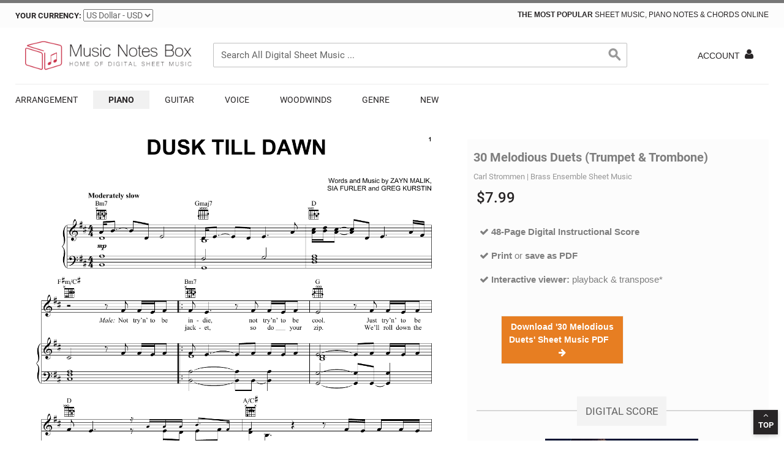

--- FILE ---
content_type: text/html; charset=UTF-8
request_url: https://musicnotesbox.com/carl-strommen-30-melodious-duets-trumpet-trombone-brass-ensemble-instructional/
body_size: 20450
content:

<!DOCTYPE html>
<!--[if lt IE 7 ]> <html lang="en" id="top" class="no-js ie6"> <![endif]-->
<!--[if IE 7 ]> <html lang="en" id="top" class="no-js ie7"> <![endif]-->
<!--[if IE 8 ]> <html lang="en" id="top" class="no-js ie8"> <![endif]-->
<!--[if IE 9 ]> <html lang="en" id="top" class="no-js ie9"> <![endif]-->
<!--[if (gt IE 9)|!(IE)]<!-->
<html lang="en" dir="ltr" class="ltr no-js">
<!--<![endif]-->
<head>
<meta http-equiv="Content-Type" content="text/html; charset=utf-8" />
<title>ZAYN feat. Sia &quot;Dusk Till Dawn&quot; Sheet Music &amp; Chords | Download 6-Page Printable PDF Piano, Vocal &amp; Guitar Score 188911</title>
<meta name="description" content="Download ZAYN feat. Sia Dusk Till Dawn sheet music notes and printable PDF score is arranged for Piano, Vocal &amp; Guitar Chords (Right-Hand Melody). Learn Dusk Till Dawn sheet music in minutes." />
<meta name="keywords" content="ZAYN feat. Sia Dusk Till Dawn sheet music" />
<meta name="robots" content="INDEX,FOLLOW" />
<meta property="og:title" content="Carl Strommen 30 Melodious Duets (Trumpet & Trombone) Sheet Music, Notes & Chords" />
<meta property="og:type" content="og:product" />
<meta property="og:image" content="https://musicnotesbox.com/media/catalog/product/z/a/zayn-feat-sia-dusk-till-dawn-sheet-music-thumbnail.png" />
<meta property="og:image" content="https://musicnotesbox.com/media/catalog/product/z/a/zayn-feat-sia-dusk-till-dawn-sheet-music-image.jpg" />
<meta property="og:url" content="https://musicnotesbox.com/carl-strommen-30-melodious-duets-trumpet-trombone-brass-ensemble-instructional/" />
<meta property="og:description" content="ZAYN feat. Sia Dusk Till Dawn" />
<meta property="og:site_name" content="MusicNotesBox.com" />
<meta property="og:price:amount" content="7.99" />
<meta property="og:price:currency" content="USD" />
<meta name="twitter:card" content="product" />
<meta name="twitter:site" content="@MusicNotesBox" />
<meta name="twitter:creator" content="@MusicNotesBox" />
<meta name="twitter:title" content="Carl Strommen 30 Melodious Duets (Trumpet & Trombone)" />
<meta name="twitter:descripton" content="ZAYN feat. Sia Dusk Till Dawn" />
<meta name="twitter:image" content="https://musicnotesbox.com/media/catalog/product/z/a/zayn-feat-sia-dusk-till-dawn-sheet-music-thumbnail.png" />
<meta name="twitter:label1" content="Number of Pages" />
<meta name="twitter:data1" content="48" />
<meta name="twitter:label2" content="Range" />
<meta name="twitter:data2" content="-" />
<link rel="icon" href="https://musicnotesbox.com/media/favicon/default/favico_50_9.png" type="image/x-icon" />
<link rel="shortcut icon" href="https://musicnotesbox.com/media/favicon/default/favico_50_9.png" type="image/x-icon" />
<meta name="p:domain_verify" content="8d27bdb8170a4738b2de2b739b8038db"/>
<meta name="viewport" content="width=device-width, initial-scale=1">
<link rel="preload" as="font" type="font/woff2" crossorigin href="https://musicnotesbox.com/skin/frontend/venustheme/default/fonts/fontawesome-webfont.woff?v=4.1.0"/>
<link rel="dns-prefetch" href="https://stats.g.doubleclick.net">
<link rel="dns-prefetch" href="https://www.google-analytics.com/plugins/ua/ec.js">
<link rel="dns-prefetch" href="https://www.google-analytics.com/">
<link rel="dns-prefetch" href="https://www.google-analytics.com/analytics.js">
<link rel="dns-prefetch" href="https://s.pinimg.com/ct/lib/main.b68cecd9.js">
<link rel="dns-prefetch" href="https://www.googletagmanager.com/">
<link rel="stylesheet" type="text/css" href="https://musicnotesbox.com/media/amoptimization/default/media/css_secure/a8abeabafbc68b139f61783a9eafd084.css?v=1729856258" />
<link rel="stylesheet" type="text/css" href="https://musicnotesbox.com/media/amoptimization/default/media/css_secure/db3892d25c6ecb2c5b4c096b774f4529.css?v=1760420503" media="all" />
<link href="https://musicnotesbox.com/rss/catalog/new/store_id/1/" title="New Products" rel="alternate" type="application/rss+xml" />
<link rel="canonical" href="https://musicnotesbox.com/carl-strommen-30-melodious-duets-trumpet-trombone-brass-ensemble-instructional/" />
<!--[if (lte IE 8) & (!IEMobile)]>
<link rel="stylesheet" type="text/css" href="https://musicnotesbox.com/media/amoptimization/default/media/css_secure/289ea2f6dc82a0a779ad95f8e06593c1.css?v=1729856255" media="all" />
<![endif]-->
<meta name="viewport" content="initial-scale=1.0, width=device-width" />
<!-- BEGIN GOOGLE UNIVERSAL ANALYTICS CODE -->
<script type="9a53bdc733d8d49c50a9df16-text/javascript">
//<![CDATA[
(function(i,s,o,g,r,a,m){i['GoogleAnalyticsObject']=r;i[r]=i[r]||function(){
(i[r].q=i[r].q||[]).push(arguments)},i[r].l=1*new Date();a=s.createElement(o),
m=s.getElementsByTagName(o)[0];a.async=1;a.src=g;m.parentNode.insertBefore(a,m)
})(window,document,'script','//www.google-analytics.com/analytics.js','ga');
ga('create', 'UA-18198069-101', 'auto');
ga('send', 'pageview');
//]]>
</script>
<!-- END GOOGLE UNIVERSAL ANALYTICS CODE -->
<style type="text/css">
.grid-items-equal-height .product-wrapp{
overflow: hidden
}
.grid-items-equal-height li.item:hover{
position: relative
}
.grid-items-equal-height li.item:hover .product-wrapp{
overflow: visibile;
height: 100% !important;
z-index: 1000
}
.grid-items-equal-height li.item:hover .product-block{
position: absolute;
width: 100%;
z-index: 999
}
.main-container, .container, .wrap-container, .page-header, .footer-container {
max-width: defaultpx;
}
</style>
<!-- Pinterest -->
<meta property="og:title" content="" />
<meta property="og:price:amount" content="5.99" />
<meta property="og:url" content="https://musicnotesbox.com/carl-strommen-30-melodious-duets-trumpet-trombone-brass-ensemble-instructional/" />
<meta property="og:availability" content="instock" />
<!-- Facebook - Open Graph -->
<!-- <meta property="og:title" content="" /> -->
<meta property="og:type" content="product" />
<meta property="og:url" content="https://musicnotesbox.com/carl-strommen-30-melodious-duets-trumpet-trombone-brass-ensemble-instructional/" />
<meta property="og:description" content="" />
<meta property="og:site_name" content="MusicNotesBox.com" />
<meta property="og:price:currency" content="USD" />
<meta property="og:availability" content="in stock" />
<!-- Google Plus -->
<meta itemprop="description" content="">
<meta itemprop="name" content="MusicNotesBox.com">
<style type="text/css">
</style>
<!-- Google Tag Manager -->
<!-- -->
<!-- End Google Tag Manager -->
</head>
<body class=" catalog-product-view catalog-product-view product-carl-strommen-30-melodious-duets-trumpet-trombone-brass-ensemble-instructional categorypath-arrangement-brass-ensemble- category-brass-ensemble layout-fullwidth fs " >
<div class="wrapper">
<noscript>
<div class="global-site-notice noscript">
<div class="notice-inner">
<p>
<strong>JavaScript seems to be disabled in your browser.</strong><br />
You must have JavaScript enabled in your browser to utilize the functionality of this website. </p>
</div>
</div>
</noscript>
<div class="page">
<style type="text/css">
.numbers {
text-align: right;
font-family: Arial;
font-size: 28px;
font-weight: bold; /* options are normal, bold, bolder, lighter */
font-style: italic; /* options are normal or italic */
color: #28256; /* change color using the hexadecimal color codes for HTML */
}
.title { /* the styles below will affect the title next to the numbers, i.e., “Days”, “Hours”, etc. */
margin: 12px 0px 0px 0px;
padding-right: 5px;
text-align: left;
font-family: Arial;
font-size: 10px;
font-weight: bold; /* options are normal, bold, bolder, lighter */
font-style: italic; /* options are normal or italic */
color: #28256; /* change color using the hexadecimal color codes for HTML */
}
</style>
<div class="header header-v1">
<div class="header-language-background">
<div class="wrap-container">
<div class="header-language-container1">
<div class="currency-switcher">
<label for="select-currency">Your Currency:</label>
<select id="select-currency" name="currency" title="Your Currency" onchange="if (!window.__cfRLUnblockHandlers) return false; setLocation(this.value)" data-cf-modified-9a53bdc733d8d49c50a9df16-="">
<option value="https://musicnotesbox.com/directory/currency/switch/currency/EUR/uenc/aHR0cHM6Ly9tdXNpY25vdGVzYm94LmNvbS9jYXJsLXN0cm9tbWVuLTMwLW1lbG9kaW91cy1kdWV0cy10cnVtcGV0LXRyb21ib25lLWJyYXNzLWVuc2VtYmxlLWluc3RydWN0aW9uYWwv/">
Euro - EUR </option>
<option value="https://musicnotesbox.com/directory/currency/switch/currency/USD/uenc/aHR0cHM6Ly9tdXNpY25vdGVzYm94LmNvbS9jYXJsLXN0cm9tbWVuLTMwLW1lbG9kaW91cy1kdWV0cy10cnVtcGV0LXRyb21ib25lLWJyYXNzLWVuc2VtYmxlLWluc3RydWN0aW9uYWwv/" selected="selected">
US Dollar - USD </option>
</select>
</div>
<p class="welcome-msg"><b>The Most popular</b> sheet music, piano notes & chords Online </p>
</div>
</div>
</div>
<div id="header" class="page-header1">
<div class="wrap-container">
<div class="page-header-container">
<a class="logo" href="https://musicnotesbox.com/" aria-label="Logo">
<div class="defaultShow"><img src="https://musicnotesbox.com/media/ves_themesettings/logo/default/logo_750x130.webp" alt="musicnotesbox.com" class="large" width="750" height="auto" /></div>
<div class="mobileShow"><img src="https://musicnotesbox.com/media/ves_themesettings/logo/default/logo_550x96.webp" alt="musicnotesbox.com" class="small" width="280" height="50" /></div>
</a>
<div class="store-language-container hidden"> </div>
<form id="search_mini_form" action="https://musicnotesbox.com/catalogsearch/result/" method="get"
class="searchautocomplete UI-SEARCHAUTOCOMPLETE"
data-tip=" Search All Digital Sheet Music ..."
data-url="//musicnotesbox.com/searchautocomplete/ajax/get/"
data-minchars="2"
data-delay="300">
<div class="form-search">
<label for="search">Search:</label>
<input aria-label="Search" id="search" type="text" autocomplete="off" name="q" value="" class="input-text UI-SEARCH UI-NAV-INPUT" maxlength="128" />
<button type="submit" title="Search" class="button search-button" style="/*background-color:#c82d48;*/"><span><span>Search</span></span></button>
<div class="searchautocomplete-loader UI-LOADER">
<div id="g01"></div>
<div id="g02"></div>
<div id="g03"></div>
<div id="g04"></div>
<div id="g05"></div>
<div id="g06"></div>
<div id="g07"></div>
<div id="g08"></div>
</div>
<div style="display:none" id="search_autocomplete" class="UI-PLACEHOLDER search-autocomplete searchautocomplete-placeholder"></div>
</div>
</form>
<!-- Skip Links -->
<div class="skip-links">
<a href="#header-nav" class="skip-link skip-nav" aria-label="Menu">
<span class="fa fa-bars"></span>
<span class="label">Menu</span>
</a>
<div class="account-cart-wrapper">
<!-- Account -->
<a href="https://musicnotesbox.com/customer/account/" data-target-element="#header-account" class="skip-link skip-account" aria-label="Access Your Account">
<span class="hidden-xs">Account</span><i class="fa fa-user"></i> </a>
<!-- Cart -->
<div class="header-minicart">
</div>
</div>
</div>
<!-- Navigation -->
<div id="header-nav" class="skip-content">
<nav id="nav">
<ol class="nav-primary">
<li class="level0 nav-1 first parent"><a aria-label="More about Arrangement Sheet Music, Chords, Lyrics and Notes" href="https://musicnotesbox.com/arrangement/" class="level0 has-children">Arrangement</a><ul class="level0"><li class="level1 view-all"><a aria-label="Next" class="level1" href="https://musicnotesbox.com/arrangement/">View All Arrangement</a></li><li class="level1 nav-1-1 first"><a aria-label="More about Melody Line, Lyrics &amp; Chords Sheet Music, Chords, Lyrics and Notes" href="https://musicnotesbox.com/arrangement/melody-line-lyrics-chords/" class="level1 ">Melody Line, Lyrics &amp; Chords</a></li><li class="level1 nav-1-2"><a aria-label="More about Melody Line Sheet Music, Chords, Lyrics and Notes" href="https://musicnotesbox.com/arrangement/melody-line/" class="level1 ">Melody Line</a></li><li class="level1 nav-1-3"><a aria-label="More about Violin Sheet Music, Chords, Lyrics and Notes" href="https://musicnotesbox.com/arrangement/violin/" class="level1 ">Violin</a></li><li class="level1 nav-1-4"><a aria-label="More about Organ Sheet Music, Chords, Lyrics and Notes" href="https://musicnotesbox.com/arrangement/organ/" class="level1 ">Organ</a></li><li class="level1 nav-1-5"><a aria-label="More about Double Bass Sheet Music, Chords, Lyrics and Notes" href="https://musicnotesbox.com/arrangement/double-bass/" class="level1 ">Double Bass</a></li><li class="level1 nav-1-6"><a aria-label="More about SATB Sheet Music, Chords, Lyrics and Notes" href="https://musicnotesbox.com/arrangement/satb/" class="level1 ">SATB</a></li><li class="level1 nav-1-7"><a aria-label="More about Ensemble Sheet Music, Chords, Lyrics and Notes" href="https://musicnotesbox.com/arrangement/ensemble/" class="level1 ">Ensemble</a></li><li class="level1 nav-1-8"><a aria-label="More about Lyrics Only Sheet Music, Chords, Lyrics and Notes" href="https://musicnotesbox.com/arrangement/lyrics-only/" class="level1 ">Lyrics Only</a></li><li class="level1 nav-1-9"><a aria-label="More about SAB Sheet Music, Chords, Lyrics and Notes" href="https://musicnotesbox.com/arrangement/sab/" class="level1 ">SAB</a></li><li class="level1 nav-1-10"><a aria-label="More about Choral Sheet Music, Chords, Lyrics and Notes" href="https://musicnotesbox.com/arrangement/choral/" class="level1 ">Choral</a></li><li class="level1 nav-1-11"><a aria-label="More about TBB Sheet Music, Chords, Lyrics and Notes" href="https://musicnotesbox.com/arrangement/tbb/" class="level1 ">TBB</a></li><li class="level1 nav-1-12"><a aria-label="More about B Flat Instruments Sheet Music, Chords, Lyrics and Notes" href="https://musicnotesbox.com/arrangement/b-flat-instruments/" class="level1 ">B Flat Instruments</a></li><li class="level1 nav-1-13"><a aria-label="More about SSA Sheet Music, Chords, Lyrics and Notes" href="https://musicnotesbox.com/arrangement/ssa/" class="level1 ">SSA</a></li><li class="level1 nav-1-14"><a aria-label="More about 2-Part Choir Sheet Music, Chords, Lyrics and Notes" href="https://musicnotesbox.com/arrangement/2-part-choir/" class="level1 ">2-Part Choir</a></li><li class="level1 nav-1-15"><a aria-label="More about Accordion Sheet Music, Chords, Lyrics and Notes" href="https://musicnotesbox.com/arrangement/accordion/" class="level1 ">Accordion</a></li><li class="level1 nav-1-16"><a aria-label="More about Keyboard Sheet Music, Chords, Lyrics and Notes" href="https://musicnotesbox.com/arrangement/keyboard/" class="level1 ">Keyboard</a></li><li class="level1 nav-1-17"><a aria-label="More about Trumpet Sheet Music, Chords, Lyrics and Notes" href="https://musicnotesbox.com/arrangement/trumpet/" class="level1 ">Trumpet</a></li><li class="level1 nav-1-18"><a aria-label="More about Violin Duet Sheet Music, Chords, Lyrics and Notes" href="https://musicnotesbox.com/arrangement/violin-duet/" class="level1 ">Violin Duet</a></li><li class="level1 nav-1-19"><a aria-label="More about Recorder Sheet Music, Chords, Lyrics and Notes" href="https://musicnotesbox.com/arrangement/recorder/" class="level1 ">Recorder</a></li><li class="level1 nav-1-20"><a aria-label="More about French Horn Sheet Music, Chords, Lyrics and Notes" href="https://musicnotesbox.com/arrangement/french-horn/" class="level1 ">French Horn</a></li><li class="level1 nav-1-21"><a aria-label="More about Ukulele with strumming patterns Sheet Music, Chords, Lyrics and Notes" href="https://musicnotesbox.com/arrangement/ukulele-with-strumming-patterns/" class="level1 ">Ukulele with strumming patterns</a></li><li class="level1 nav-1-22"><a aria-label="More about Percussion Sheet Music, Chords, Lyrics and Notes" href="https://musicnotesbox.com/arrangement/percussion/" class="level1 ">Percussion</a></li><li class="level1 nav-1-23"><a aria-label="More about Cello Sheet Music, Chords, Lyrics and Notes" href="https://musicnotesbox.com/arrangement/cello/" class="level1 ">Cello</a></li><li class="level1 nav-1-24"><a aria-label="More about Drums Sheet Music, Chords, Lyrics and Notes" href="https://musicnotesbox.com/arrangement/drums/" class="level1 ">Drums</a></li><li class="level1 nav-1-25"><a aria-label="More about 5-Finger Piano Sheet Music, Chords, Lyrics and Notes" href="https://musicnotesbox.com/arrangement/5-finger-piano/" class="level1 ">5-Finger Piano</a></li><li class="level1 nav-1-26"><a aria-label="More about Viola Sheet Music, Chords, Lyrics and Notes" href="https://musicnotesbox.com/arrangement/viola/" class="level1 ">Viola</a></li><li class="level1 nav-1-27"><a aria-label="More about Harp Duet Sheet Music, Chords, Lyrics and Notes" href="https://musicnotesbox.com/arrangement/harp-duet/" class="level1 ">Harp Duet</a></li><li class="level1 nav-1-28"><a aria-label="More about Trombone Sheet Music, Chords, Lyrics and Notes" href="https://musicnotesbox.com/arrangement/trombone/" class="level1 ">Trombone</a></li><li class="level1 nav-1-29"><a aria-label="More about 3-Part Treble Sheet Music, Chords, Lyrics and Notes" href="https://musicnotesbox.com/arrangement/3-part-treble/" class="level1 ">3-Part Treble</a></li><li class="level1 nav-1-30"><a aria-label="More about 3-Part Mixed Sheet Music, Chords, Lyrics and Notes" href="https://musicnotesbox.com/arrangement/3-part-mixed/" class="level1 ">3-Part Mixed</a></li><li class="level1 nav-1-31"><a aria-label="More about Choral TTB Sheet Music, Chords, Lyrics and Notes" href="https://musicnotesbox.com/arrangement/choral-ttb/" class="level1 ">Choral TTB</a></li><li class="level1 nav-1-32"><a aria-label="More about Real Book - Melody &amp; Chords - C Instruments Sheet Music, Chords, Lyrics and Notes" href="https://musicnotesbox.com/arrangement/real-book-melody-chords-c-instruments/" class="level1 ">Real Book - Melody &amp; Chords - C Instruments</a></li><li class="level1 nav-1-33"><a aria-label="More about Real Book - Melody, Lyrics &amp; Chords - C Instruments Sheet Music, Chords, Lyrics and Notes" href="https://musicnotesbox.com/arrangement/real-book-melody-lyrics-chords-c-instruments/" class="level1 ">Real Book - Melody, Lyrics &amp; Chords - C Instruments</a></li><li class="level1 nav-1-34"><a aria-label="More about Real Book - Melody &amp; Chords - Bb Instruments Sheet Music, Chords, Lyrics and Notes" href="https://musicnotesbox.com/arrangement/real-book-melody-chords-bb-instruments/" class="level1 ">Real Book - Melody &amp; Chords - Bb Instruments</a></li><li class="level1 nav-1-35"><a aria-label="More about Real Book - Melody &amp; Chords - Bass Clef Instruments Sheet Music, Chords, Lyrics and Notes" href="https://musicnotesbox.com/arrangement/real-book-melody-chords-bass-clef-instruments/" class="level1 ">Real Book - Melody &amp; Chords - Bass Clef Instruments</a></li><li class="level1 nav-1-36"><a aria-label="More about Real Book - Melody &amp; Chords - Eb Instruments Sheet Music, Chords, Lyrics and Notes" href="https://musicnotesbox.com/arrangement/real-book-melody-chords-eb-instruments/" class="level1 ">Real Book - Melody &amp; Chords - Eb Instruments</a></li><li class="level1 nav-1-37"><a aria-label="More about TB Sheet Music, Chords, Lyrics and Notes" href="https://musicnotesbox.com/arrangement/tb/" class="level1 ">TB</a></li><li class="level1 nav-1-38"><a aria-label="More about TTBB Sheet Music, Chords, Lyrics and Notes" href="https://musicnotesbox.com/arrangement/ttbb/" class="level1 ">TTBB</a></li><li class="level1 nav-1-39"><a aria-label="More about Choral TBB Sheet Music, Chords, Lyrics and Notes" href="https://musicnotesbox.com/arrangement/choral-tbb/" class="level1 ">Choral TBB</a></li><li class="level1 nav-1-40"><a aria-label="More about SSAB Sheet Music, Chords, Lyrics and Notes" href="https://musicnotesbox.com/arrangement/ssab/" class="level1 ">SSAB</a></li><li class="level1 nav-1-41"><a aria-label="More about Choral SSAATTBB Sheet Music, Chords, Lyrics and Notes" href="https://musicnotesbox.com/arrangement/choral-ssaattbb/" class="level1 ">Choral SSAATTBB</a></li><li class="level1 nav-1-42"><a aria-label="More about SSAA Sheet Music, Chords, Lyrics and Notes" href="https://musicnotesbox.com/arrangement/ssaa/" class="level1 ">SSAA</a></li><li class="level1 nav-1-43"><a aria-label="More about Choral SSATB Sheet Music, Chords, Lyrics and Notes" href="https://musicnotesbox.com/arrangement/choral-ssatb/" class="level1 ">Choral SSATB</a></li><li class="level1 nav-1-44"><a aria-label="More about Ukulele Sheet Music, Chords, Lyrics and Notes" href="https://musicnotesbox.com/arrangement/ukulele/" class="level1 ">Ukulele</a></li><li class="level1 nav-1-45"><a aria-label="More about Choral SATBB Sheet Music, Chords, Lyrics and Notes" href="https://musicnotesbox.com/arrangement/choral-satbb/" class="level1 ">Choral SATBB</a></li><li class="level1 nav-1-46"><a aria-label="More about Choral 6-Part Sheet Music, Chords, Lyrics and Notes" href="https://musicnotesbox.com/arrangement/choral-6-part/" class="level1 ">Choral 6-Part</a></li><li class="level1 nav-1-47"><a aria-label="More about 5-Part Sheet Music, Chords, Lyrics and Notes" href="https://musicnotesbox.com/arrangement/5-part/" class="level1 ">5-Part</a></li><li class="level1 nav-1-48"><a aria-label="More about 2-Part, 3-Part Mixed Sheet Music, Chords, Lyrics and Notes" href="https://musicnotesbox.com/arrangement/2-part-3-part-mixed/" class="level1 ">2-Part, 3-Part Mixed</a></li><li class="level1 nav-1-49"><a aria-label="More about String Ensemble Sheet Music, Chords, Lyrics and Notes" href="https://musicnotesbox.com/arrangement/string-ensemble/" class="level1 ">String Ensemble</a></li><li class="level1 nav-1-50"><a aria-label="More about SAT Sheet Music, Chords, Lyrics and Notes" href="https://musicnotesbox.com/arrangement/sat/" class="level1 ">SAT</a></li><li class="level1 nav-1-51"><a aria-label="More about 4-Part Sheet Music, Chords, Lyrics and Notes" href="https://musicnotesbox.com/arrangement/4-part/" class="level1 ">4-Part</a></li><li class="level1 nav-1-52"><a aria-label="More about Lyrics &amp; Piano Chords Sheet Music, Chords, Lyrics and Notes" href="https://musicnotesbox.com/arrangement/lyrics-piano-chords/" class="level1 ">Lyrics &amp; Piano Chords</a></li><li class="level1 nav-1-53"><a aria-label="More about Handbells Sheet Music, Chords, Lyrics and Notes" href="https://musicnotesbox.com/arrangement/handbells/" class="level1 ">Handbells</a></li><li class="level1 nav-1-54"><a aria-label="More about Ukulele Lyrics &amp; Chords Sheet Music, Chords, Lyrics and Notes" href="https://musicnotesbox.com/arrangement/ukulele-lyrics-chords/" class="level1 ">Ukulele Lyrics &amp; Chords</a></li><li class="level1 nav-1-55"><a aria-label="More about Cornet Sheet Music, Chords, Lyrics and Notes" href="https://musicnotesbox.com/arrangement/cornet/" class="level1 ">Cornet</a></li><li class="level1 nav-1-56"><a aria-label="More about Soprano (Descant) Recorder Sheet Music, Chords, Lyrics and Notes" href="https://musicnotesbox.com/arrangement/soprano-descant-recorder/" class="level1 ">Soprano (Descant) Recorder</a></li><li class="level1 nav-1-57"><a aria-label="More about Classroom Band Pack Sheet Music, Chords, Lyrics and Notes" href="https://musicnotesbox.com/arrangement/classroom-band-pack/" class="level1 ">Classroom Band Pack</a></li><li class="level1 nav-1-58"><a aria-label="More about Orchestra Sheet Music, Chords, Lyrics and Notes" href="https://musicnotesbox.com/arrangement/orchestra/" class="level1 ">Orchestra</a></li><li class="level1 nav-1-59"><a aria-label="More about Big Band &amp; Concert Band Sheet Music, Chords, Lyrics and Notes" href="https://musicnotesbox.com/arrangement/big-band-concert-band/" class="level1 ">Big Band &amp; Concert Band</a></li><li class="level1 nav-1-60"><a aria-label="More about Band Score Sheet Music, Chords, Lyrics and Notes" href="https://musicnotesbox.com/arrangement/band-score/" class="level1 ">Band Score</a></li><li class="level1 nav-1-61"><a aria-label="More about Chamber Group Sheet Music, Chords, Lyrics and Notes" href="https://musicnotesbox.com/arrangement/chamber-group/" class="level1 ">Chamber Group</a></li><li class="level1 nav-1-62"><a aria-label="More about STB Sheet Music, Chords, Lyrics and Notes" href="https://musicnotesbox.com/arrangement/stb/" class="level1 ">STB</a></li><li class="level1 nav-1-63"><a aria-label="More about Choral SST Sheet Music, Chords, Lyrics and Notes" href="https://musicnotesbox.com/arrangement/choral-sst/" class="level1 ">Choral SST</a></li><li class="level1 nav-1-64"><a aria-label="More about Choral ATT Sheet Music, Chords, Lyrics and Notes" href="https://musicnotesbox.com/arrangement/choral-att/" class="level1 ">Choral ATT</a></li><li class="level1 nav-1-65"><a aria-label="More about Choral AAB Sheet Music, Chords, Lyrics and Notes" href="https://musicnotesbox.com/arrangement/choral-aab/" class="level1 ">Choral AAB</a></li><li class="level1 nav-1-66"><a aria-label="More about Choral SSSAA Sheet Music, Chords, Lyrics and Notes" href="https://musicnotesbox.com/arrangement/choral-sssaa/" class="level1 ">Choral SSSAA</a></li><li class="level1 nav-1-67"><a aria-label="More about SSSAATTBB Sheet Music, Chords, Lyrics and Notes" href="https://musicnotesbox.com/arrangement/sssaattbb/" class="level1 ">SSSAATTBB</a></li><li class="level1 nav-1-68"><a aria-label="More about ATTB Sheet Music, Chords, Lyrics and Notes" href="https://musicnotesbox.com/arrangement/attb/" class="level1 ">ATTB</a></li><li class="level1 nav-1-69"><a aria-label="More about Choral SAATB Sheet Music, Chords, Lyrics and Notes" href="https://musicnotesbox.com/arrangement/choral-saatb/" class="level1 ">Choral SAATB</a></li><li class="level1 nav-1-70"><a aria-label="More about Choral SATTB Sheet Music, Chords, Lyrics and Notes" href="https://musicnotesbox.com/arrangement/choral-sattb/" class="level1 ">Choral SATTB</a></li><li class="level1 nav-1-71"><a aria-label="More about Baritone Sheet Music, Chords, Lyrics and Notes" href="https://musicnotesbox.com/arrangement/baritone/" class="level1 ">Baritone</a></li><li class="level1 nav-1-72"><a aria-label="More about Soprano Sheet Music, Chords, Lyrics and Notes" href="https://musicnotesbox.com/arrangement/soprano/" class="level1 ">Soprano</a></li><li class="level1 nav-1-73"><a aria-label="More about Marimba Sheet Music, Chords, Lyrics and Notes" href="https://musicnotesbox.com/arrangement/marimba/" class="level1 ">Marimba</a></li><li class="level1 nav-1-74"><a aria-label="More about Countertenor Sheet Music, Chords, Lyrics and Notes" href="https://musicnotesbox.com/arrangement/countertenor/" class="level1 ">Countertenor</a></li><li class="level1 nav-1-75"><a aria-label="More about Two Pianos Sheet Music, Chords, Lyrics and Notes" href="https://musicnotesbox.com/arrangement/two-pianos/" class="level1 ">Two Pianos</a></li><li class="level1 nav-1-76"><a aria-label="More about Banjo Lyrics &amp; Chords Sheet Music, Chords, Lyrics and Notes" href="https://musicnotesbox.com/arrangement/banjo-lyrics-chords/" class="level1 ">Banjo Lyrics &amp; Chords</a></li><li class="level1 nav-1-77"><a aria-label="More about Unison/Optional 3-Part Sheet Music, Chords, Lyrics and Notes" href="https://musicnotesbox.com/arrangement/unison-optional-3-part/" class="level1 ">Unison/Optional 3-Part</a></li><li class="level1 nav-1-78"><a aria-label="More about Mandolin Sheet Music, Chords, Lyrics and Notes" href="https://musicnotesbox.com/arrangement/mandolin/" class="level1 ">Mandolin</a></li><li class="level1 nav-1-79"><a aria-label="More about Choral SATBBB Sheet Music, Chords, Lyrics and Notes" href="https://musicnotesbox.com/arrangement/choral-satbbb/" class="level1 ">Choral SATBBB</a></li><li class="level1 nav-1-80"><a aria-label="More about SA Sheet Music, Chords, Lyrics and Notes" href="https://musicnotesbox.com/arrangement/sa/" class="level1 ">SA</a></li><li class="level1 nav-1-81"><a aria-label="More about ARTPNO Sheet Music, Chords, Lyrics and Notes" href="https://musicnotesbox.com/arrangement/artpno/" class="level1 ">ARTPNO</a></li><li class="level1 nav-1-82"><a aria-label="More about GTRENS Sheet Music, Chords, Lyrics and Notes" href="https://musicnotesbox.com/arrangement/gtrens/" class="level1 ">GTRENS</a></li><li class="level1 nav-1-83"><a aria-label="More about Banjo Sheet Music, Chords, Lyrics and Notes" href="https://musicnotesbox.com/arrangement/banjo/" class="level1 ">Banjo</a></li><li class="level1 nav-1-84"><a aria-label="More about UKEENS Sheet Music, Chords, Lyrics and Notes" href="https://musicnotesbox.com/arrangement/ukeens/" class="level1 ">UKEENS</a></li><li class="level1 nav-1-85"><a aria-label="More about KBDTRN Sheet Music, Chords, Lyrics and Notes" href="https://musicnotesbox.com/arrangement/kbdtrn/" class="level1 ">KBDTRN</a></li><li class="level1 nav-1-86"><a aria-label="More about TPTTRN Sheet Music, Chords, Lyrics and Notes" href="https://musicnotesbox.com/arrangement/tpttrn/" class="level1 ">TPTTRN</a></li><li class="level1 nav-1-87"><a aria-label="More about SSXTRN Sheet Music, Chords, Lyrics and Notes" href="https://musicnotesbox.com/arrangement/ssxtrn/" class="level1 ">SSXTRN</a></li><li class="level1 nav-1-88"><a aria-label="More about TSXTRN Sheet Music, Chords, Lyrics and Notes" href="https://musicnotesbox.com/arrangement/tsxtrn/" class="level1 ">TSXTRN</a></li><li class="level1 nav-1-89"><a aria-label="More about Mezzo-Soprano Sheet Music, Chords, Lyrics and Notes" href="https://musicnotesbox.com/arrangement/mezzo-soprano/" class="level1 ">Mezzo-Soprano</a></li><li class="level1 nav-1-90"><a aria-label="More about CHDBDY Sheet Music, Chords, Lyrics and Notes" href="https://musicnotesbox.com/arrangement/chdbdy/" class="level1 ">CHDBDY</a></li><li class="level1 nav-1-91"><a aria-label="More about Pro Vocal Sheet Music, Chords, Lyrics and Notes" href="https://musicnotesbox.com/arrangement/pro-vocal/" class="level1 ">Pro Vocal</a></li><li class="level1 nav-1-92"><a aria-label="More about PVGBT Sheet Music, Chords, Lyrics and Notes" href="https://musicnotesbox.com/arrangement/pvgbt/" class="level1 ">PVGBT</a></li><li class="level1 nav-1-93"><a aria-label="More about DRMTRN Sheet Music, Chords, Lyrics and Notes" href="https://musicnotesbox.com/arrangement/drmtrn/" class="level1 ">DRMTRN</a></li><li class="level1 nav-1-94"><a aria-label="More about Real Book – Melody, Lyrics &amp; Chords Sheet Music, Chords, Lyrics and Notes" href="https://musicnotesbox.com/arrangement/real-book-melody-lyrics-chords/" class="level1 ">Real Book – Melody, Lyrics &amp; Chords</a></li><li class="level1 nav-1-95"><a aria-label="More about OBOSOL Sheet Music, Chords, Lyrics and Notes" href="https://musicnotesbox.com/arrangement/obosol/" class="level1 ">OBOSOL</a></li><li class="level1 nav-1-96"><a aria-label="More about Choral SSATBB Sheet Music, Chords, Lyrics and Notes" href="https://musicnotesbox.com/arrangement/choral-ssatbb/" class="level1 ">Choral SSATBB</a></li><li class="level1 nav-1-97"><a aria-label="More about VLNSOL Sheet Music, Chords, Lyrics and Notes" href="https://musicnotesbox.com/arrangement/vlnsol/" class="level1 ">VLNSOL</a></li><li class="level1 nav-1-98"><a aria-label="More about Real Book – Melody &amp; Chords Sheet Music, Chords, Lyrics and Notes" href="https://musicnotesbox.com/arrangement/real-book-melody-chords/" class="level1 ">Real Book – Melody &amp; Chords</a></li><li class="level1 nav-1-99"><a aria-label="More about Melody Line &amp; Chords Sheet Music, Chords, Lyrics and Notes" href="https://musicnotesbox.com/arrangement/melody-line-chords/" class="level1 ">Melody Line &amp; Chords</a></li><li class="level1 nav-1-100"><a aria-label="More about Drums Transcription Sheet Music, Chords, Lyrics and Notes" href="https://musicnotesbox.com/arrangement/drums-transcription/" class="level1 ">Drums Transcription</a></li><li class="level1 nav-1-101"><a aria-label="More about Unison Choral Sheet Music, Chords, Lyrics and Notes" href="https://musicnotesbox.com/arrangement/unison-choral/" class="level1 ">Unison Choral</a></li><li class="level1 nav-1-102"><a aria-label="More about Keyboard Transcription Sheet Music, Chords, Lyrics and Notes" href="https://musicnotesbox.com/arrangement/keyboard-transcription/" class="level1 ">Keyboard Transcription</a></li><li class="level1 nav-1-103"><a aria-label="More about Chord Buddy Sheet Music, Chords, Lyrics and Notes" href="https://musicnotesbox.com/arrangement/chord-buddy/" class="level1 ">Chord Buddy</a></li><li class="level1 nav-1-104"><a aria-label="More about Baritone Horn Sheet Music, Chords, Lyrics and Notes" href="https://musicnotesbox.com/arrangement/baritone-horn/" class="level1 ">Baritone Horn</a></li><li class="level1 nav-1-105"><a aria-label="More about Ukulele Ensemble Sheet Music, Chords, Lyrics and Notes" href="https://musicnotesbox.com/arrangement/ukulele-ensemble/" class="level1 ">Ukulele Ensemble</a></li><li class="level1 nav-1-106"><a aria-label="More about Trumpet Transcription Sheet Music, Chords, Lyrics and Notes" href="https://musicnotesbox.com/arrangement/trumpet-transcription/" class="level1 ">Trumpet Transcription</a></li><li class="level1 nav-1-107"><a aria-label="More about Soprano Sax Sheet Music, Chords, Lyrics and Notes" href="https://musicnotesbox.com/arrangement/soprano-sax/" class="level1 ">Soprano Sax</a></li><li class="level1 nav-1-108"><a aria-label="More about Guitar Tab Play-Along Sheet Music, Chords, Lyrics and Notes" href="https://musicnotesbox.com/arrangement/guitar-tab-play-along/" class="level1 ">Guitar Tab Play-Along</a></li><li class="level1 nav-1-109"><a aria-label="More about Vocal Duet Sheet Music, Chords, Lyrics and Notes" href="https://musicnotesbox.com/arrangement/vocal-duet/" class="level1 ">Vocal Duet</a></li><li class="level1 nav-1-110"><a aria-label="More about Educational Piano Ensemble Sheet Music, Chords, Lyrics and Notes" href="https://musicnotesbox.com/arrangement/educational-piano-ensemble/" class="level1 ">Educational Piano Ensemble</a></li><li class="level1 nav-1-111"><a aria-label="More about SSAA A Cappella Sheet Music, Chords, Lyrics and Notes" href="https://musicnotesbox.com/arrangement/ssaa-a-cappella/" class="level1 ">SSAA A Cappella</a></li><li class="level1 nav-1-112"><a aria-label="More about TTBB A Cappella Sheet Music, Chords, Lyrics and Notes" href="https://musicnotesbox.com/arrangement/ttbb-a-cappella/" class="level1 ">TTBB A Cappella</a></li><li class="level1 nav-1-113"><a aria-label="More about RBEC Sheet Music, Chords, Lyrics and Notes" href="https://musicnotesbox.com/arrangement/rbec/" class="level1 ">RBEC</a></li><li class="level1 nav-1-114"><a aria-label="More about SPREP Sheet Music, Chords, Lyrics and Notes" href="https://musicnotesbox.com/arrangement/sprep/" class="level1 ">SPREP</a></li><li class="level1 nav-1-115"><a aria-label="More about Violin with Piano Accompaniment Sheet Music, Chords, Lyrics and Notes" href="https://musicnotesbox.com/arrangement/violin-with-piano-accompaniment/" class="level1 ">Violin with Piano Accompaniment</a></li><li class="level1 nav-1-116"><a aria-label="More about SSA, SATB Sheet Music, Chords, Lyrics and Notes" href="https://musicnotesbox.com/arrangement/ssa-satb/" class="level1 ">SSA, SATB</a></li><li class="level1 nav-1-117"><a aria-label="More about SAAB Sheet Music, Chords, Lyrics and Notes" href="https://musicnotesbox.com/arrangement/saab/" class="level1 ">SAAB</a></li><li class="level1 nav-1-118"><a aria-label="More about Harmonica Sheet Music, Chords, Lyrics and Notes" href="https://musicnotesbox.com/arrangement/harmonica/" class="level1 ">Harmonica</a></li><li class="level1 nav-1-119"><a aria-label="More about Beginner Ukulele Sheet Music, Chords, Lyrics and Notes" href="https://musicnotesbox.com/arrangement/beginner-ukulele/" class="level1 ">Beginner Ukulele</a></li><li class="level1 nav-1-120"><a aria-label="More about DRMCHT Sheet Music, Chords, Lyrics and Notes" href="https://musicnotesbox.com/arrangement/drmcht/" class="level1 ">DRMCHT</a></li><li class="level1 nav-1-121"><a aria-label="More about PVGDEH Sheet Music, Chords, Lyrics and Notes" href="https://musicnotesbox.com/arrangement/pvgdeh/" class="level1 ">PVGDEH</a></li><li class="level1 nav-1-122"><a aria-label="More about UKETAB Sheet Music, Chords, Lyrics and Notes" href="https://musicnotesbox.com/arrangement/uketab/" class="level1 ">UKETAB</a></li><li class="level1 nav-1-123"><a aria-label="More about Easy Piano &amp; Guitar Tab Sheet Music, Chords, Lyrics and Notes" href="https://musicnotesbox.com/arrangement/easy-piano-guitar-tab/" class="level1 ">Easy Piano &amp; Guitar Tab</a></li><li class="level1 nav-1-124"><a aria-label="More about Super Easy Piano Sheet Music, Chords, Lyrics and Notes" href="https://musicnotesbox.com/arrangement/super-easy-piano/" class="level1 ">Super Easy Piano</a></li><li class="level1 nav-1-125"><a aria-label="More about Special Sheet Music, Chords, Lyrics and Notes" href="https://musicnotesbox.com/arrangement/special/" class="level1 ">Special</a></li><li class="level1 nav-1-126"><a aria-label="More about EPDEH Sheet Music, Chords, Lyrics and Notes" href="https://musicnotesbox.com/arrangement/epdeh/" class="level1 ">EPDEH</a></li><li class="level1 nav-1-127"><a aria-label="More about Piano, Vocal &amp; Guitar Tab Sheet Music, Chords, Lyrics and Notes" href="https://musicnotesbox.com/arrangement/piano-vocal-guitar-tab/" class="level1 ">Piano, Vocal &amp; Guitar Tab</a></li><li class="level1 nav-1-128"><a aria-label="More about SATTBB Sheet Music, Chords, Lyrics and Notes" href="https://musicnotesbox.com/arrangement/sattbb/" class="level1 ">SATTBB</a></li><li class="level1 nav-1-129"><a aria-label="More about Wind Ensemble Sheet Music, Chords, Lyrics and Notes" href="https://musicnotesbox.com/arrangement/wind-ensemble/" class="level1 ">Wind Ensemble</a></li><li class="level1 nav-1-130"><a aria-label="More about Brass Ensemble Sheet Music, Chords, Lyrics and Notes" href="https://musicnotesbox.com/arrangement/brass-ensemble/" class="level1 ">Brass Ensemble</a></li><li class="level1 nav-1-131"><a aria-label="More about Percussion Ensemble Sheet Music, Chords, Lyrics and Notes" href="https://musicnotesbox.com/arrangement/percussion-ensemble/" class="level1 ">Percussion Ensemble</a></li><li class="level1 nav-1-132"><a aria-label="More about Instrumental Method Sheet Music, Chords, Lyrics and Notes" href="https://musicnotesbox.com/arrangement/instrumental-method/" class="level1 ">Instrumental Method</a></li><li class="level1 nav-1-133"><a aria-label="More about Woodwind Solo Sheet Music, Chords, Lyrics and Notes" href="https://musicnotesbox.com/arrangement/woodwind-solo/" class="level1 ">Woodwind Solo</a></li><li class="level1 nav-1-134"><a aria-label="More about Brass Solo Sheet Music, Chords, Lyrics and Notes" href="https://musicnotesbox.com/arrangement/brass-solo/" class="level1 ">Brass Solo</a></li><li class="level1 nav-1-135"><a aria-label="More about String Solo Sheet Music, Chords, Lyrics and Notes" href="https://musicnotesbox.com/arrangement/string-solo/" class="level1 ">String Solo</a></li><li class="level1 nav-1-136"><a aria-label="More about VLASOL Sheet Music, Chords, Lyrics and Notes" href="https://musicnotesbox.com/arrangement/vlasol/" class="level1 ">VLASOL</a></li><li class="level1 nav-1-137"><a aria-label="More about Clarinet Transcription Sheet Music, Chords, Lyrics and Notes" href="https://musicnotesbox.com/arrangement/clarinet-transcription/" class="level1 ">Clarinet Transcription</a></li><li class="level1 nav-1-138 last"><a aria-label="More about SSSSAATTBB Sheet Music, Chords, Lyrics and Notes" href="https://musicnotesbox.com/arrangement/ssssaattbb/" class="level1 ">SSSSAATTBB</a></li></ul></li><li class="level0 nav-2 active parent"><a aria-label="More about Piano Sheet Music, Chords, Lyrics and Notes" href="https://musicnotesbox.com/piano/" class="level0 has-children">Piano</a><ul class="level0"><li class="level1 view-all"><a aria-label="Next" class="level1" href="https://musicnotesbox.com/piano/">View All Piano</a></li><li class="level1 nav-2-1 first"><a aria-label="More about Beginner Sheet Music, Chords, Lyrics and Notes" href="https://musicnotesbox.com/piano/beginner-piano/" class="level1 ">Beginner</a></li><li class="level1 nav-2-2"><a aria-label="More about Educational Sheet Music, Chords, Lyrics and Notes" href="https://musicnotesbox.com/piano/educational-piano/" class="level1 ">Educational</a></li><li class="level1 nav-2-3"><a aria-label="More about Easy Sheet Music, Chords, Lyrics and Notes" href="https://musicnotesbox.com/piano/easy-piano/" class="level1 ">Easy</a></li><li class="level1 nav-2-4"><a aria-label="More about Transcription Sheet Music, Chords, Lyrics and Notes" href="https://musicnotesbox.com/piano/piano-transcription/" class="level1 ">Transcription</a></li><li class="level1 nav-2-5"><a aria-label="More about Vocal &amp; Guitar Sheet Music, Chords, Lyrics and Notes" href="https://musicnotesbox.com/piano/piano-vocal-guitar/" class="level1 ">Vocal &amp; Guitar</a></li><li class="level1 nav-2-6 active"><a aria-label="More about Vocal &amp; Guitar (Right-Hand Melody) Sheet Music, Chords, Lyrics and Notes" href="https://musicnotesbox.com/piano/piano-vocal-guitar-right-hand-melody-190/" class="level1 ">Vocal &amp; Guitar (Right-Hand Melody)</a></li><li class="level1 nav-2-7"><a aria-label="More about Vocal Sheet Music, Chords, Lyrics and Notes" href="https://musicnotesbox.com/piano/piano-vocal/" class="level1 ">Vocal</a></li><li class="level1 nav-2-8"><a aria-label="More about Duet Sheet Music, Chords, Lyrics and Notes" href="https://musicnotesbox.com/piano/piano-duet/" class="level1 ">Duet</a></li><li class="level1 nav-2-9 last"><a aria-label="More about Big Notes Sheet Music, Chords, Lyrics and Notes" href="https://musicnotesbox.com/piano/piano-big-notes/" class="level1 ">Big Notes</a></li></ul></li><li class="level0 nav-3 parent"><a aria-label="More about Guitar Sheet Music, Chords, Lyrics and Notes" href="https://musicnotesbox.com/guitar/" class="level0 has-children">Guitar</a><ul class="level0"><li class="level1 view-all"><a aria-label="Next" class="level1" href="https://musicnotesbox.com/guitar/">View All Guitar</a></li><li class="level1 nav-3-1 first"><a aria-label="More about Guitar Ensemble Sheet Music, Chords, Lyrics and Notes" href="https://musicnotesbox.com/guitar/guitar-ensemble/" class="level1 ">Guitar Ensemble</a></li><li class="level1 nav-3-2"><a aria-label="More about Bass Guitar Tab Sheet Music, Chords, Lyrics and Notes" href="https://musicnotesbox.com/guitar/bass-guitar-tab/" class="level1 ">Bass Guitar Tab</a></li><li class="level1 nav-3-3"><a aria-label="More about Easy Guitar Sheet Music, Chords, Lyrics and Notes" href="https://musicnotesbox.com/guitar/easy-guitar/" class="level1 ">Easy Guitar</a></li><li class="level1 nav-3-4"><a aria-label="More about Easy Guitar Tab Sheet Music, Chords, Lyrics and Notes" href="https://musicnotesbox.com/guitar/easy-guitar-tab/" class="level1 ">Easy Guitar Tab</a></li><li class="level1 nav-3-5"><a aria-label="More about Guitar Tab Sheet Music, Chords, Lyrics and Notes" href="https://musicnotesbox.com/guitar/guitar-tab/" class="level1 ">Guitar Tab</a></li><li class="level1 nav-3-6"><a aria-label="More about Guitar with strumming patterns Sheet Music, Chords, Lyrics and Notes" href="https://musicnotesbox.com/guitar/guitar-with-strumming-patterns/" class="level1 ">Guitar with strumming patterns</a></li><li class="level1 nav-3-7 last"><a aria-label="More about Guitar Lead Sheet Sheet Music, Chords, Lyrics and Notes" href="https://musicnotesbox.com/guitar/guitar-lead-sheet/" class="level1 ">Guitar Lead Sheet</a></li></ul></li><li class="level0 nav-4 parent"><a aria-label="More about Voice Sheet Music, Chords, Lyrics and Notes" href="https://musicnotesbox.com/voice/" class="level0 has-children">Voice</a><ul class="level0"><li class="level1 view-all"><a aria-label="Next" class="level1" href="https://musicnotesbox.com/voice/">View All Voice</a></li><li class="level1 nav-4-1 first"><a aria-label="More about Unison Voice Sheet Music, Chords, Lyrics and Notes" href="https://musicnotesbox.com/voice/unison-voice/" class="level1 ">Unison Voice</a></li><li class="level1 nav-4-2 last"><a aria-label="More about Voice &amp; Guitar Sheet Music, Chords, Lyrics and Notes" href="https://musicnotesbox.com/voice/voice-guitar/" class="level1 ">Voice &amp; Guitar</a></li></ul></li><li class="level0 nav-5 parent"><a aria-label="More about Woodwinds Sheet Music, Chords, Lyrics and Notes" href="https://musicnotesbox.com/woodwinds/" class="level0 has-children">Woodwinds</a><ul class="level0"><li class="level1 view-all"><a aria-label="Next" class="level1" href="https://musicnotesbox.com/woodwinds/">View All Woodwinds</a></li><li class="level1 nav-5-1 first parent"><a aria-label="More about Flute Sheet Music, Chords, Lyrics and Notes" href="https://musicnotesbox.com/woodwinds/flute/" class="level1 has-children">Flute</a><ul class="level1"><li class="level2 view-all"><a aria-label="Next" class="level2" href="https://musicnotesbox.com/woodwinds/flute/">View All Flute</a></li><li class="level2 nav-5-1-1 first last"><a aria-label="More about Flute Duet Sheet Music, Chords, Lyrics and Notes" href="https://musicnotesbox.com/woodwinds/flute/flute-duet/" class="level2 ">Flute Duet</a></li></ul></li><li class="level1 nav-5-2 parent"><a aria-label="More about Clarinet Sheet Music, Chords, Lyrics and Notes" href="https://musicnotesbox.com/woodwinds/clarinet/" class="level1 has-children">Clarinet</a><ul class="level1"><li class="level2 view-all"><a aria-label="Next" class="level2" href="https://musicnotesbox.com/woodwinds/clarinet/">View All Clarinet</a></li><li class="level2 nav-5-2-1 first last"><a aria-label="More about Clarinet Duet Sheet Music, Chords, Lyrics and Notes" href="https://musicnotesbox.com/woodwinds/clarinet/clarinet-duet/" class="level2 ">Clarinet Duet</a></li></ul></li><li class="level1 nav-5-3 parent"><a aria-label="More about Saxophone Sheet Music, Chords, Lyrics and Notes" href="https://musicnotesbox.com/woodwinds/saxophone/" class="level1 has-children">Saxophone</a><ul class="level1"><li class="level2 view-all"><a aria-label="Next" class="level2" href="https://musicnotesbox.com/woodwinds/saxophone/">View All Saxophone</a></li><li class="level2 nav-5-3-1 first parent"><a aria-label="More about Tenor Saxophone Sheet Music, Chords, Lyrics and Notes" href="https://musicnotesbox.com/woodwinds/saxophone/tenor-saxophone/" class="level2 has-children">Tenor Saxophone</a><ul class="level2"><li class="level3 view-all"><a aria-label="Next" class="level3" href="https://musicnotesbox.com/woodwinds/saxophone/tenor-saxophone/">View All Tenor Saxophone</a></li><li class="level3 nav-5-3-1-1 first last"><a aria-label="More about Tenor Sax Transcription Sheet Music, Chords, Lyrics and Notes" href="https://musicnotesbox.com/woodwinds/saxophone/tenor-saxophone/tenor-sax-transcription/" class="level3 ">Tenor Sax Transcription</a></li></ul></li><li class="level2 nav-5-3-2 parent"><a aria-label="More about Soprano Saxophone Sheet Music, Chords, Lyrics and Notes" href="https://musicnotesbox.com/woodwinds/saxophone/soprano-saxophone/" class="level2 has-children">Soprano Saxophone</a><ul class="level2"><li class="level3 view-all"><a aria-label="Next" class="level3" href="https://musicnotesbox.com/woodwinds/saxophone/soprano-saxophone/">View All Soprano Saxophone</a></li><li class="level3 nav-5-3-2-1 first last"><a aria-label="More about Soprano Sax Transcription Sheet Music, Chords, Lyrics and Notes" href="https://musicnotesbox.com/woodwinds/saxophone/soprano-saxophone/soprano-sax-transcription/" class="level3 ">Soprano Sax Transcription</a></li></ul></li><li class="level2 nav-5-3-3 last parent"><a aria-label="More about Alto Saxophone Sheet Music, Chords, Lyrics and Notes" href="https://musicnotesbox.com/woodwinds/saxophone/alto-saxophone/" class="level2 has-children">Alto Saxophone</a><ul class="level2"><li class="level3 view-all"><a aria-label="Next" class="level3" href="https://musicnotesbox.com/woodwinds/saxophone/alto-saxophone/">View All Alto Saxophone</a></li><li class="level3 nav-5-3-3-1 first last"><a aria-label="More about Alto Saxophone Duet Sheet Music, Chords, Lyrics and Notes" href="https://musicnotesbox.com/woodwinds/saxophone/alto-saxophone/alto-saxophone-duet/" class="level3 ">Alto Saxophone Duet</a></li></ul></li></ul></li><li class="level1 nav-5-4"><a aria-label="More about Oboe Sheet Music, Chords, Lyrics and Notes" href="https://musicnotesbox.com/woodwinds/oboe/" class="level1 ">Oboe</a></li><li class="level1 nav-5-5 last"><a aria-label="More about Bassoon Sheet Music, Chords, Lyrics and Notes" href="https://musicnotesbox.com/woodwinds/bassoon/" class="level1 ">Bassoon</a></li></ul></li><li class="level0 nav-6 parent"><a aria-label="More about Genre Sheet Music, Chords, Lyrics and Notes" href="https://musicnotesbox.com/genre/" class="level0 has-children">Genre</a><ul class="level0"><li class="level1 view-all"><a aria-label="Next" class="level1" href="https://musicnotesbox.com/genre/">View All Genre</a></li><li class="level1 nav-6-1 first"><a aria-label="More about Rock Sheet Music, Chords, Lyrics and Notes" href="https://musicnotesbox.com/genre/rock/" class="level1 ">Rock</a></li><li class="level1 nav-6-2"><a aria-label="More about Jazz Sheet Music, Chords, Lyrics and Notes" href="https://musicnotesbox.com/genre/jazz/" class="level1 ">Jazz</a></li><li class="level1 nav-6-3"><a aria-label="More about Broadway Sheet Music, Chords, Lyrics and Notes" href="https://musicnotesbox.com/genre/broadway/" class="level1 ">Broadway</a></li><li class="level1 nav-6-4"><a aria-label="More about Pop Sheet Music, Chords, Lyrics and Notes" href="https://musicnotesbox.com/genre/pop/" class="level1 ">Pop</a></li><li class="level1 nav-6-5"><a aria-label="More about Hymn Sheet Music, Chords, Lyrics and Notes" href="https://musicnotesbox.com/genre/hymn/" class="level1 ">Hymn</a></li><li class="level1 nav-6-6"><a aria-label="More about R &amp; B Sheet Music, Chords, Lyrics and Notes" href="https://musicnotesbox.com/genre/r-b/" class="level1 ">R &amp; B</a></li><li class="level1 nav-6-7"><a aria-label="More about Ballad Sheet Music, Chords, Lyrics and Notes" href="https://musicnotesbox.com/genre/ballad/" class="level1 ">Ballad</a></li><li class="level1 nav-6-8"><a aria-label="More about Disco Sheet Music, Chords, Lyrics and Notes" href="https://musicnotesbox.com/genre/disco/" class="level1 ">Disco</a></li><li class="level1 nav-6-9"><a aria-label="More about Folk Sheet Music, Chords, Lyrics and Notes" href="https://musicnotesbox.com/genre/folk/" class="level1 ">Folk</a></li><li class="level1 nav-6-10"><a aria-label="More about Metal Sheet Music, Chords, Lyrics and Notes" href="https://musicnotesbox.com/genre/metal/" class="level1 ">Metal</a></li><li class="level1 nav-6-11"><a aria-label="More about Musicals Sheet Music, Chords, Lyrics and Notes" href="https://musicnotesbox.com/genre/musicals/" class="level1 ">Musicals</a></li><li class="level1 nav-6-12"><a aria-label="More about Blues Sheet Music, Chords, Lyrics and Notes" href="https://musicnotesbox.com/genre/blues/" class="level1 ">Blues</a></li><li class="level1 nav-6-13"><a aria-label="More about Rock N Roll Sheet Music, Chords, Lyrics and Notes" href="https://musicnotesbox.com/genre/rock-n-roll/" class="level1 ">Rock N Roll</a></li><li class="level1 nav-6-14"><a aria-label="More about Funk Sheet Music, Chords, Lyrics and Notes" href="https://musicnotesbox.com/genre/funk/" class="level1 ">Funk</a></li><li class="level1 nav-6-15"><a aria-label="More about Contemporary Sheet Music, Chords, Lyrics and Notes" href="https://musicnotesbox.com/genre/contemporary/" class="level1 ">Contemporary</a></li><li class="level1 nav-6-16"><a aria-label="More about Easy Listening Sheet Music, Chords, Lyrics and Notes" href="https://musicnotesbox.com/genre/easy-listening/" class="level1 ">Easy Listening</a></li><li class="level1 nav-6-17"><a aria-label="More about Alternative Sheet Music, Chords, Lyrics and Notes" href="https://musicnotesbox.com/genre/alternative/" class="level1 ">Alternative</a></li><li class="level1 nav-6-18"><a aria-label="More about Soul Sheet Music, Chords, Lyrics and Notes" href="https://musicnotesbox.com/genre/soul/" class="level1 ">Soul</a></li><li class="level1 nav-6-19"><a aria-label="More about Indie Sheet Music, Chords, Lyrics and Notes" href="https://musicnotesbox.com/genre/indie/" class="level1 ">Indie</a></li><li class="level1 nav-6-20"><a aria-label="More about Classics Sheet Music, Chords, Lyrics and Notes" href="https://musicnotesbox.com/genre/classics/" class="level1 ">Classics</a></li><li class="level1 nav-6-21"><a aria-label="More about American Sheet Music, Chords, Lyrics and Notes" href="https://musicnotesbox.com/genre/american/" class="level1 ">American</a></li><li class="level1 nav-6-22"><a aria-label="More about Film and TV Sheet Music, Chords, Lyrics and Notes" href="https://musicnotesbox.com/genre/film-and-tv/" class="level1 ">Film and TV</a></li><li class="level1 nav-6-23"><a aria-label="More about Punk Sheet Music, Chords, Lyrics and Notes" href="https://musicnotesbox.com/genre/punk/" class="level1 ">Punk</a></li><li class="level1 nav-6-24"><a aria-label="More about Reggae Sheet Music, Chords, Lyrics and Notes" href="https://musicnotesbox.com/genre/reggae/" class="level1 ">Reggae</a></li><li class="level1 nav-6-25"><a aria-label="More about Weddings Sheet Music, Chords, Lyrics and Notes" href="https://musicnotesbox.com/genre/weddings/" class="level1 ">Weddings</a></li><li class="level1 nav-6-26"><a aria-label="More about Pastoral Sheet Music, Chords, Lyrics and Notes" href="https://musicnotesbox.com/genre/pastoral/" class="level1 ">Pastoral</a></li><li class="level1 nav-6-27"><a aria-label="More about Classical Sheet Music, Chords, Lyrics and Notes" href="https://musicnotesbox.com/genre/classical/" class="level1 ">Classical</a></li><li class="level1 nav-6-28"><a aria-label="More about Disney Sheet Music, Chords, Lyrics and Notes" href="https://musicnotesbox.com/genre/disney/" class="level1 ">Disney</a></li><li class="level1 nav-6-29"><a aria-label="More about World Sheet Music, Chords, Lyrics and Notes" href="https://musicnotesbox.com/genre/world/" class="level1 ">World</a></li><li class="level1 nav-6-30"><a aria-label="More about Swing Sheet Music, Chords, Lyrics and Notes" href="https://musicnotesbox.com/genre/swing/" class="level1 ">Swing</a></li><li class="level1 nav-6-31"><a aria-label="More about Post-1900 Sheet Music, Chords, Lyrics and Notes" href="https://musicnotesbox.com/genre/post-1900/" class="level1 ">Post-1900</a></li><li class="level1 nav-6-32"><a aria-label="More about Big Band Sheet Music, Chords, Lyrics and Notes" href="https://musicnotesbox.com/genre/big-band/" class="level1 ">Big Band</a></li><li class="level1 nav-6-33"><a aria-label="More about Ragtime Sheet Music, Chords, Lyrics and Notes" href="https://musicnotesbox.com/genre/ragtime/" class="level1 ">Ragtime</a></li><li class="level1 nav-6-34"><a aria-label="More about Christmas Sheet Music, Chords, Lyrics and Notes" href="https://musicnotesbox.com/genre/christmas/" class="level1 ">Christmas</a></li><li class="level1 nav-6-35"><a aria-label="More about Gospel Sheet Music, Chords, Lyrics and Notes" href="https://musicnotesbox.com/genre/gospel/" class="level1 ">Gospel</a></li><li class="level1 nav-6-36"><a aria-label="More about Religious Sheet Music, Chords, Lyrics and Notes" href="https://musicnotesbox.com/genre/religious/" class="level1 ">Religious</a></li><li class="level1 nav-6-37"><a aria-label="More about Traditional Sheet Music, Chords, Lyrics and Notes" href="https://musicnotesbox.com/genre/traditional/" class="level1 ">Traditional</a></li><li class="level1 nav-6-38"><a aria-label="More about Tuition Sheet Music, Chords, Lyrics and Notes" href="https://musicnotesbox.com/genre/tuition/" class="level1 ">Tuition</a></li><li class="level1 nav-6-39"><a aria-label="More about Country Sheet Music, Chords, Lyrics and Notes" href="https://musicnotesbox.com/genre/country/" class="level1 ">Country</a></li><li class="level1 nav-6-40"><a aria-label="More about Irish Sheet Music, Chords, Lyrics and Notes" href="https://musicnotesbox.com/genre/irish/" class="level1 ">Irish</a></li><li class="level1 nav-6-41"><a aria-label="More about Australian Sheet Music, Chords, Lyrics and Notes" href="https://musicnotesbox.com/genre/australian/" class="level1 ">Australian</a></li><li class="level1 nav-6-42"><a aria-label="More about Children Sheet Music, Chords, Lyrics and Notes" href="https://musicnotesbox.com/genre/children/" class="level1 ">Children</a></li><li class="level1 nav-6-43"><a aria-label="More about Unclassified Sheet Music, Chords, Lyrics and Notes" href="https://musicnotesbox.com/genre/unclassified/" class="level1 ">Unclassified</a></li><li class="level1 nav-6-44"><a aria-label="More about Latin Sheet Music, Chords, Lyrics and Notes" href="https://musicnotesbox.com/genre/latin/" class="level1 ">Latin</a></li><li class="level1 nav-6-45"><a aria-label="More about Dance Sheet Music, Chords, Lyrics and Notes" href="https://musicnotesbox.com/genre/dance/" class="level1 ">Dance</a></li><li class="level1 nav-6-46"><a aria-label="More about Hip-Hop Sheet Music, Chords, Lyrics and Notes" href="https://musicnotesbox.com/genre/hip-hop/" class="level1 ">Hip-Hop</a></li><li class="level1 nav-6-47"><a aria-label="More about Concert Sheet Music, Chords, Lyrics and Notes" href="https://musicnotesbox.com/genre/concert/" class="level1 ">Concert</a></li><li class="level1 nav-6-48"><a aria-label="More about New Age Sheet Music, Chords, Lyrics and Notes" href="https://musicnotesbox.com/genre/new-age/" class="level1 ">New Age</a></li><li class="level1 nav-6-49"><a aria-label="More about Festival Sheet Music, Chords, Lyrics and Notes" href="https://musicnotesbox.com/genre/festival/" class="level1 ">Festival</a></li><li class="level1 nav-6-50"><a aria-label="More about A Cappella Sheet Music, Chords, Lyrics and Notes" href="https://musicnotesbox.com/genre/a-cappella/" class="level1 ">A Cappella</a></li><li class="level1 nav-6-51"><a aria-label="More about Sacred Sheet Music, Chords, Lyrics and Notes" href="https://musicnotesbox.com/genre/sacred/" class="level1 ">Sacred</a></li><li class="level1 nav-6-52"><a aria-label="More about Chanukah Sheet Music, Chords, Lyrics and Notes" href="https://musicnotesbox.com/genre/chanukah/" class="level1 ">Chanukah</a></li><li class="level1 nav-6-53"><a aria-label="More about Hanukkah Sheet Music, Chords, Lyrics and Notes" href="https://musicnotesbox.com/genre/hanukkah/" class="level1 ">Hanukkah</a></li><li class="level1 nav-6-54"><a aria-label="More about Winter Sheet Music, Chords, Lyrics and Notes" href="https://musicnotesbox.com/genre/winter/" class="level1 ">Winter</a></li><li class="level1 nav-6-55"><a aria-label="More about Baroque Sheet Music, Chords, Lyrics and Notes" href="https://musicnotesbox.com/genre/baroque/" class="level1 ">Baroque</a></li><li class="level1 nav-6-56"><a aria-label="More about Spiritual Sheet Music, Chords, Lyrics and Notes" href="https://musicnotesbox.com/genre/spiritual/" class="level1 ">Spiritual</a></li><li class="level1 nav-6-57"><a aria-label="More about Light Concert Sheet Music, Chords, Lyrics and Notes" href="https://musicnotesbox.com/genre/light-concert/" class="level1 ">Light Concert</a></li><li class="level1 nav-6-58"><a aria-label="More about Polka Sheet Music, Chords, Lyrics and Notes" href="https://musicnotesbox.com/genre/polka/" class="level1 ">Polka</a></li><li class="level1 nav-6-59"><a aria-label="More about Secular Sheet Music, Chords, Lyrics and Notes" href="https://musicnotesbox.com/genre/secular/" class="level1 ">Secular</a></li><li class="level1 nav-6-60"><a aria-label="More about Scottish Sheet Music, Chords, Lyrics and Notes" href="https://musicnotesbox.com/genre/scottish/" class="level1 ">Scottish</a></li><li class="level1 nav-6-61"><a aria-label="More about Acoustic Sheet Music, Chords, Lyrics and Notes" href="https://musicnotesbox.com/genre/acoustic/" class="level1 ">Acoustic</a></li><li class="level1 nav-6-62 last"><a aria-label="More about Instructional Sheet Music, Chords, Lyrics and Notes" href="https://musicnotesbox.com/genre/instructional/" class="level1 ">Instructional</a></li></ul></li><li class="level0 nav-7 last"><a aria-label="More about New Sheet Music, Chords, Lyrics and Notes" href="https://musicnotesbox.com/newest-arrival/" class="level0 ">New</a></li> </ol>
</nav>
</div>
<!-- Search -->
<!-- Account -->
<div id="header-account" class="skip-content">
<div class="links">
<ul>
<li class="first" ><a href="https://musicnotesbox.com/customer/account/" title="My Account" >My Account</a></li>
<li ><a href="https://musicnotesbox.com/checkout/cart/" title="My Cart" class="top-link-cart">My Cart</a></li>
<li ><a href="https://musicnotesbox.com/checkout/" title="Checkout" class="top-link-checkout">Checkout</a></li>
<li ><a href="https://musicnotesbox.com/customer/account/create/" title="Register" >Register</a></li>
<li class=" last" ><a href="https://musicnotesbox.com/customer/account/login/" title="Log In" >Log In</a></li>
</ul>
</div>
</div>
</div>
</div>
</div>
<!-- Slideshow Position -->
<!-- Showcase Position -->
<!-- Promotion Position -->
<!-- Mass Top Position -->
<!-- Maincontent-->
<div id="ves-maincontent" class="ves-maincontent">
<div class="main-container col1-layout">
<div class="main">
<div class="col-main">
<div id="messages_product_view" style="margin-top:0px;margin-bottom:40px"></div>
<div class="product-view nested-container " itemscope itemtype = "http://schema.org/Product" itemscope itemtype="http://schema.org/Product">
<div itemprop="hasMerchantReturnPolicy" itemtype="https://schema.org/MerchantReturnPolicy" itemscope>
<meta itemprop="returnPolicyCategory" content="https://schema.org/MerchantReturnFiniteReturnWindow" />
<meta itemprop="merchantReturnDays" content="5" />
<meta itemprop="returnFees" content="https://schema.org/FreeReturn" />
</div>
<div itemprop="shippingDetails" itemtype="https://schema.org/OfferShippingDetails" itemscope>
<div itemprop="shippingRate" itemtype="https://schema.org/MonetaryAmount" itemscope>
<meta itemprop="value" content="0.00" />
<meta itemprop="currency" content="USD" />
</div>
</div>
<div itemprop="brand" itemtype="https://schema.org/Brand" itemscope>
<meta itemprop="name" content="musicnotesbox.com" />
</div>
<!-- <meta itemprop="url" content=""/></meta> -->
<meta itemprop="isRelatedTo" content="30 Melodious Duets (Trumpet & Trombone)"></meta>
<meta itemprop="isRelatedTo" content="Carl Strommen"></meta>
<meta itemprop="isRelatedTo" content="Brass Ensemble"></meta>
<meta itemprop="isRelatedTo" content="Instructional"></meta>
<meta itemprop="name" content="Carl Strommen '30 Melodious Duets (Trumpet & Trombone)' Sheet Music Notes, Chords | Download Printable Brass Ensemble - SKU: 188911"></meta>
<meta itemprop="description" content="ZAYN feat. Sia Dusk Till Dawn"></meta>
<!-- <meta itemprop="productID" content=""></meta> -->
<meta itemprop="image" content="https://musicnotesbox.com/media/catalog/product/z/a/zayn-feat-sia-dusk-till-dawn-sheet-music-thumbnail.png"></meta>
<div class="product-essential" style="padding:0px; margin-top:-0px">
<form action="https://musicnotesbox.com/checkout/cart/add/uenc/aHR0cHM6Ly9tdXNpY25vdGVzYm94LmNvbS9jYXJsLXN0cm9tbWVuLTMwLW1lbG9kaW91cy1kdWV0cy10cnVtcGV0LXRyb21ib25lLWJyYXNzLWVuc2VtYmxlLWluc3RydWN0aW9uYWwv/product/138882/form_key/wvtgUwIMzPMxCh8j/" method="post" id="product_addtocart_form">
<input name="form_key" type="hidden" value="wvtgUwIMzPMxCh8j" />
<div class="no-display">
<input type="hidden" name="product" value="138882" />
<input type="hidden" name="related_product" id="related-products-field" value="" />
</div>
<div class="product-name">
<div class="no-display">
<meta itemprop="url" content="https://musicnotesbox.com/carl-strommen-30-melodious-duets-trumpet-trombone-brass-ensemble-instructional/"/>
<link itemprop="availability" href="https://schema.org/InStock">
<span>In Stock</span>
<span itemprop = "price">7.9900</span>
<span itemprop = "priceCurrency">USD</span>
</div>
</div>
<div style="width:100%;">
<div class="product-img-box">
<div style="padding:0px 0px 0px 0px;margin-top:-27px;">
</div>
<div align="center" style="position: relative;">
<div align="center" style="position: relative;margin-top:-5px"><div class="allShow"><img src="https://musicnotesbox.com/media/catalog/product/z/a/zayn-feat-sia-dusk-till-dawn-sheet-music-thumbnail.png " width="100%" height="auto" title="Preview Carl Strommen 30 Melodious Duets (Trumpet & Trombone) score & download printable PDF" alt="Download Carl Strommen 30 Melodious Duets (Trumpet & Trombone) Sheet Music and learn how to play Brass Ensemble PDF digital score in minutes"></div> </div>
</div>
</div>
<div class="product-shop" style="background-color:#fcfcfc; padding:1px 3px 0px 0px; text-align:center ">
<div style="text-align:center;background-color:#fcfcfc;padding:5px 0px 5px 10px; margin-top:0px; margin-bottom:0px;width:100%"><div class="allShow"><div style="padding:7px 0px 5px 0px;text-align:left"><h1 itemprop="headline" style="color:#7e7e7e; width:100%; display:inline; line-height:1; margin-top:0px;"><span style="font-size:20px;font-weight:600">30 Melodious Duets (Trumpet & Trombone) </span><span style="line-height:1;font-size:13px;font-weight:400; color:#7e7e7e;opacity:0.8"> <br>Carl Strommen&nbsp;|&nbsp;Brass Ensemble Sheet Music</h1><div style="padding-top:5px;margin-bottom:-10px"></div></div></div></div> <meta itemprop= "sku" content= "188911" />
<meta itemprop="productID" content="sku:" />
<div class="price-info" style="background-color:#fcfcfc; width:100%; padding-left:15px; margin-top:0px;text-align:left">
<div class="price-box">
<span class="regular-price" id="product-price-138882">
<span class="price">$7.99</span> </span>
</div>
</div>
<div class="extra-info" style="padding:0px 0px 5px 10px;background-color:#fcfcfc; display:inline;text-align:left">
<div class="includes" style="margin-bottom:25px;"> <div style="padding:10px;line-height:2.6"><li class="fa fa-check"></li> <span title="Print or download 48 page(s)"> 48-Page Digital Instructional Score</span><br><li class="fa fa-check"></li> <span title="Print option is available at the bottom of an Interactive viewer.">Print</span> or <span title="Your browser or device must support this function.">save as PDF</span><br><li class="fa fa-check"></li> <span title="You will be able to access an Interactive Sheet Music viewer with playback and print capabilities offering a play-along with your notes. Most of our socres are also transposable which means you will be able to chose +/-3 semitone-range from the original key.">Interactive viewer:</span></a> playback & transpose*</div> </div> </div>
<div class="extrahint-wrapper" style="text-align:left;width:95%;padding:1px 1px 1px 10px;color:#7e7e7e;margin-bottom:10px;font-size:13px;font-weight:600;margin-top:-10px;">
</div>
</div>
<div class="add-to-cart-wrapper" style="background-color:#fcfcfc; padding:0px 3px 0px 15px; margin-top:-10px">
<div itemprop="offers" itemscope itemtype="http://schema.org/Offer" style="background-color:#fafafa">
<div class="product-type-data">
</div>
<meta itemprop="priceCurrency" content="USD" /><meta itemprop="price" content="7.99" /> </div>
<div class="add-to-box">
<div style="margin-left:40px;margin-bottom:10px;padding:7px;background-color:#e77e22;width:200px;text-align:center;border: 1px solid #eee;">
<!-- <a href="https://topsheetmusic.com/add_to_cart_redirect.php?sku=&qty=1" style="color:#ffffff;font-size:16px;font-weight:600;">ADD TO CART »</a> -->
<a href="https://topsheetmusic.com/add_to_cart_redirect.php?sku=188911&qty=1" style="color:#ffffff;font-size:14px;font-weight:600;">Download '30 Melodious Duets' Sheet Music PDF &nbsp;&nbsp;<i class="fa fa-arrow-right" aria-hidden="true"></i></a>
</div>
</div>
<div>
<div style="padding:20px;margin-top:-20px"></div>
<h3 class="text-divider"><span>Digital Score</span></h3>
<div style="text-align:center;"><img src="https://musicnotesbox.com/media/catalog/product/z/a/zayn-feat-sia-dusk-till-dawn-sheet-music-image.jpg" alt="Carl Strommen album picture" style="display: inline" title="Carl Strommen album picture" width="250px" height="auto" >
</div>
<h3 class="text-divider"><span>More Sheet Music Details</span></h3>
<div class="more-details">
<span>Page(s):</span> 48&nbsp;&nbsp;<li class="fa fa-circle-o" style="opacity:0.5"></li>&nbsp;&nbsp;<span>SKU:</span> 188911<br><span>Genre:</span> Instructional&nbsp;&nbsp;<li class="fa fa-circle-o" style="opacity:0.5"></li>&nbsp;&nbsp;<span>Scoring:</span> Brass Ensemble<br>
<span>More notes from</span> <a href="https://musicnotesbox.com/catalogsearch/result/?cat=0&q=Carl Strommen" title="Download more Music Notes from Carl Strommen" style="text-decoration:none;color:#7e7e7e;">Carl Strommen</a> &#187;<br> <span>More arrangements of</span> '<a href="https://musicnotesbox.com/catalogsearch/result/?cat=0&q=30 Melodious Duets (Trumpet & Trombone)" title="Find more 30 Melodious Duets (Trumpet & Trombone) Arrangements" style="text-decoration:none;color:#7e7e7e;">30 Melodious Duets (Trumpet & Tromb</a>' &#187;<br>
<span>Release Date:</span> 09/11/2017&nbsp;&nbsp;<li class="fa fa-circle-o" style="opacity:0.5"></li>&nbsp;&nbsp;<span>Last updated:</span> 11/27/2021 </div>
<div id="play"></div>
</div>
</div>
<div class="clearer"></div>
</form>
</div></div>
<div class="product-collateral toggle-content tabs" style="padding:20px 0 0 0;">
<h3 class="text-divider"><span>Recommended Bestselling Piano&nbsp;Music Notes</span></h3>
<p>
<div id="productlist_tabves_productlist_tab_20705934561768518006" class="widget-productlist-tab easytab-play block " style="width:100%">
<div class="widget-inner block-content tab-side-container easytab"
data-animate="false"
data-speed="normal"
data-tab-active-class="active"
data-panel-active-class="selected"
data-collapsible="true"
data-in-transition="fadeIn"
data-out-transition="fadeOut"
data-in-easing="linear"
data-out-easing="linear">
<ul class="nav nav-tabs" id="productlisttabves_productlist_tab_20705934561768518006">
<li class="tab">
<a href="#productlist_tab018780764181768518006" class=" category-tab-199" title="New"
style="display: none;">
</a>
</li>
</ul>
<div class="panel-container">
<div id="productlist_tab018780764181768518006" class="tab-owlproductcarousel-content">
<div class="box-products carousel slide owl-carousel-play" data-ride="owlcarousel">
<div id="owltabsproductcarousel15208671521768518006"
class="owl-carousel"
data-slide-default="6"
data-slide-desktop="1199,6"
data-slide-desktop-small="979,3"
data-slide-tablet="768, 2"
data-slide-tablet-small="640, 2"
data-slide-mobile="479, 2"
data-slide-custom="false"
data-slide-speed="250"
data-auto="true"
data-lazyload="false"
data-navigation="false"
data-pagination="true">
<div class="item product-item products-grid no-margin equal-height hover-effect" >
<!-- Product Item -->
<div class="product-block">
<div class="product-wrapp" style="height:300px;">
<div class="image">
<div class="icon">
</div>
<div class="product-image">
<a href="https://musicnotesbox.com/chris-tomlin-always-sheet-music-1215355/" title="Chris Tomlin Always Sheet Music" aria-label="Chris Tomlin Always Sheet Music" >
<img src="https://musicnotesbox.com/media/catalog/product/c/h/chris-tomlin-always-sheet-music-small_image.jpg"
alt="Download or print Chris Tomlin Always Sheet Music Printable PDF -page score for Christian / arranged Piano, Vocal & Guitar Chords (Right-Hand Melody) SKU: 1215355." aria-label="Download or print Chris Tomlin Always Sheet Music Printable PDF -page score for Christian / arranged Piano, Vocal & Guitar Chords (Right-Hand Melody) SKU: 1215355." width="300" height="300" />
</a>
</div>
</div>
<div class="product-info">
<div class="actions">
</div>
<a href="https://musicnotesbox.com/chris-tomlin-always-sheet-music-1215355/">
<h3 class="product-name" style="line-height:1.2">
<span title="Always" style="font-size:13px;font-weight:700;">Always</span><div></div>
<span title="Chris Tomlin" style="font-size:13px;font-weight:300; text-transform:none;">Chris Tomlin</span></h3>
<h4 style="line-height:1.4"><span title="Piano, Vocal & Guitar Chords (Right-Hand Melody)Christian" style="font-size:13px;margin-bottom:0px;margin-top:0px;opacity:0.6;color:#282526">Piano, Vocal & Guitar - Christian | </span>
<span title="Includes Page(s)" style="font-size:13px;margin-bottom:0px;margin-top:5px;opacity:0.6;color:#282526">Page(s): | Released: 10/17/2022</span></h4></a>
<div class="desc std">
Chris Tomlin Always <!-- <a href="" title="" class="link-learn"></a> -->
</div>
</div>
</div>
</div> <!-- End Product Item -->
</div>
<div class="item product-item products-grid no-margin equal-height hover-effect" >
<!-- Product Item -->
<div class="product-block">
<div class="product-wrapp" style="height:300px;">
<div class="image">
<div class="icon">
</div>
<div class="product-image">
<a href="https://musicnotesbox.com/rose-number-one-girl-1657401/" title="ROSÉ number one girl Sheet Music" aria-label="ROSÉ number one girl Sheet Music" >
<img src="https://musicnotesbox.com/media/catalog/product/r/o/rose%cc_-number-one-girl-sheet-music-small_image.jpg"
alt="Download or print ROSÉ number one girl Sheet Music Printable PDF -page score for Pop / arranged Piano, Vocal & Guitar Chords (Right-Hand Melody) SKU: 1657401." aria-label="Download or print ROSÉ number one girl Sheet Music Printable PDF -page score for Pop / arranged Piano, Vocal & Guitar Chords (Right-Hand Melody) SKU: 1657401." width="300" height="300" />
</a>
</div>
</div>
<div class="product-info">
<div class="actions">
</div>
<a href="https://musicnotesbox.com/rose-number-one-girl-1657401/">
<h3 class="product-name" style="line-height:1.2">
<span title="number one girl" style="font-size:13px;font-weight:700;">number one girl</span><div></div>
<span title="ROSÉ" style="font-size:13px;font-weight:300; text-transform:none;">ROSÉ</span></h3>
<h4 style="line-height:1.4"><span title="Piano, Vocal & Guitar Chords (Right-Hand Melody)Pop" style="font-size:13px;margin-bottom:0px;margin-top:0px;opacity:0.6;color:#282526">Piano, Vocal & Guitar - Pop | </span>
<span title="Includes Page(s)" style="font-size:13px;margin-bottom:0px;margin-top:5px;opacity:0.6;color:#282526">Page(s): | Released: 11/27/2024</span></h4></a>
<div class="desc std">
ROSÉ number one girl <!-- <a href="" title="" class="link-learn"></a> -->
</div>
</div>
</div>
</div> <!-- End Product Item -->
</div>
<div class="item product-item products-grid no-margin equal-height hover-effect" >
<!-- Product Item -->
<div class="product-block">
<div class="product-wrapp" style="height:300px;">
<div class="image">
<div class="icon">
</div>
<div class="product-image">
<a href="https://musicnotesbox.com/daniela-romo-todo-todo-todo-1683187/" title="Daniela Romo Todo, Todo, Todo Sheet Music" aria-label="Daniela Romo Todo, Todo, Todo Sheet Music" >
<img src="https://musicnotesbox.com/media/catalog/product/d/a/daniela-romo-todo-todo-todo-sheet-music-small_image.jpg"
alt="Download or print Daniela Romo Todo, Todo, Todo Sheet Music Printable PDF -page score for Latin / arranged Piano, Vocal & Guitar Chords (Right-Hand Melody) SKU: 1683187." aria-label="Download or print Daniela Romo Todo, Todo, Todo Sheet Music Printable PDF -page score for Latin / arranged Piano, Vocal & Guitar Chords (Right-Hand Melody) SKU: 1683187." width="300" height="300" />
</a>
</div>
</div>
<div class="product-info">
<div class="actions">
</div>
<a href="https://musicnotesbox.com/daniela-romo-todo-todo-todo-1683187/">
<h3 class="product-name" style="line-height:1.2">
<span title="Todo, Todo, Todo" style="font-size:13px;font-weight:700;">Todo, Todo, Todo</span><div></div>
<span title="Daniela Romo" style="font-size:13px;font-weight:300; text-transform:none;">Daniela Romo</span></h3>
<h4 style="line-height:1.4"><span title="Piano, Vocal & Guitar Chords (Right-Hand Melody)Latin" style="font-size:13px;margin-bottom:0px;margin-top:0px;opacity:0.6;color:#282526">Piano, Vocal & Guitar - Latin | </span>
<span title="Includes Page(s)" style="font-size:13px;margin-bottom:0px;margin-top:5px;opacity:0.6;color:#282526">Page(s): | Released: 01/15/2025</span></h4></a>
<div class="desc std">
Daniela Romo Todo, Todo, Todo <!-- <a href="" title="" class="link-learn"></a> -->
</div>
</div>
</div>
</div> <!-- End Product Item -->
</div>
<div class="item product-item products-grid no-margin equal-height hover-effect" >
<!-- Product Item -->
<div class="product-block">
<div class="product-wrapp" style="height:300px;">
<div class="image">
<div class="icon">
</div>
<div class="product-image">
<a href="https://musicnotesbox.com/queen-bohemian-rhapsody-1718709/" title="Queen Bohemian Rhapsody Sheet Music" aria-label="Queen Bohemian Rhapsody Sheet Music" >
<img src="https://musicnotesbox.com/media/catalog/product/q/u/queen-bohemian-rhapsody-sheet-music-small_image.jpg"
alt="Download or print Queen Bohemian Rhapsody Sheet Music Printable PDF -page score for Pop / arranged Piano, Vocal & Guitar Chords (Right-Hand Melody) SKU: 1718709." aria-label="Download or print Queen Bohemian Rhapsody Sheet Music Printable PDF -page score for Pop / arranged Piano, Vocal & Guitar Chords (Right-Hand Melody) SKU: 1718709." width="300" height="300" />
</a>
</div>
</div>
<div class="product-info">
<div class="actions">
</div>
<a href="https://musicnotesbox.com/queen-bohemian-rhapsody-1718709/">
<h3 class="product-name" style="line-height:1.2">
<span title="Bohemian Rhapsody" style="font-size:13px;font-weight:700;">Bohemian Rhapsody</span><div></div>
<span title="Queen" style="font-size:13px;font-weight:300; text-transform:none;">Queen</span></h3>
<h4 style="line-height:1.4"><span title="Piano, Vocal & Guitar Chords (Right-Hand Melody)Pop" style="font-size:13px;margin-bottom:0px;margin-top:0px;opacity:0.6;color:#282526">Piano, Vocal & Guitar - Pop | </span>
<span title="Includes Page(s)" style="font-size:13px;margin-bottom:0px;margin-top:5px;opacity:0.6;color:#282526">Page(s): | Released: 03/11/2025</span></h4></a>
<div class="desc std">
Queen Bohemian Rhapsody <!-- <a href="" title="" class="link-learn"></a> -->
</div>
</div>
</div>
</div> <!-- End Product Item -->
</div>
<div class="item product-item products-grid no-margin equal-height hover-effect" >
<!-- Product Item -->
<div class="product-block">
<div class="product-wrapp" style="height:300px;">
<div class="image">
<div class="icon">
</div>
<div class="product-image">
<a href="https://musicnotesbox.com/doechii-anxiety-1718046/" title="Doechii Anxiety Sheet Music" aria-label="Doechii Anxiety Sheet Music" >
<img src="https://musicnotesbox.com/media/catalog/product/d/o/doechii-anxiety-sheet-music-small_image.jpg"
alt="Download or print Doechii Anxiety Sheet Music Printable PDF -page score for Hip-Hop / arranged Piano, Vocal & Guitar Chords (Right-Hand Melody) SKU: 1718046." aria-label="Download or print Doechii Anxiety Sheet Music Printable PDF -page score for Hip-Hop / arranged Piano, Vocal & Guitar Chords (Right-Hand Melody) SKU: 1718046." width="300" height="300" />
</a>
</div>
</div>
<div class="product-info">
<div class="actions">
</div>
<a href="https://musicnotesbox.com/doechii-anxiety-1718046/">
<h3 class="product-name" style="line-height:1.2">
<span title="Anxiety" style="font-size:13px;font-weight:700;">Anxiety</span><div></div>
<span title="Doechii" style="font-size:13px;font-weight:300; text-transform:none;">Doechii</span></h3>
<h4 style="line-height:1.4"><span title="Piano, Vocal & Guitar Chords (Right-Hand Melody)Hip-Hop" style="font-size:13px;margin-bottom:0px;margin-top:0px;opacity:0.6;color:#282526">Piano, Vocal & Guitar - Hip-Hop | </span>
<span title="Includes Page(s)" style="font-size:13px;margin-bottom:0px;margin-top:5px;opacity:0.6;color:#282526">Page(s): | Released: 03/10/2025</span></h4></a>
<div class="desc std">
Doechii Anxiety <!-- <a href="" title="" class="link-learn"></a> -->
</div>
</div>
</div>
</div> <!-- End Product Item -->
</div>
<div class="item product-item products-grid no-margin equal-height hover-effect" >
<!-- Product Item -->
<div class="product-block">
<div class="product-wrapp" style="height:300px;">
<div class="image">
<div class="icon">
</div>
<div class="product-image">
<a href="https://musicnotesbox.com/juan-gabriel-con-tu-amor-with-your-love-1683189/" title="Juan Gabriel Con Tu Amor (With Your Love) Sheet Music" aria-label="Juan Gabriel Con Tu Amor (With Your Love) Sheet Music" >
<img src="https://musicnotesbox.com/media/catalog/product/j/u/juan-gabriel-con-tu-amor-with-your-love-sheet-music-small_image.jpg"
alt="Download or print Juan Gabriel Con Tu Amor (With Your Love) Sheet Music Printable PDF -page score for Latin / arranged Piano, Vocal & Guitar Chords (Right-Hand Melody) SKU: 1683189." aria-label="Download or print Juan Gabriel Con Tu Amor (With Your Love) Sheet Music Printable PDF -page score for Latin / arranged Piano, Vocal & Guitar Chords (Right-Hand Melody) SKU: 1683189." width="300" height="300" />
</a>
</div>
</div>
<div class="product-info">
<div class="actions">
</div>
<a href="https://musicnotesbox.com/juan-gabriel-con-tu-amor-with-your-love-1683189/">
<h3 class="product-name" style="line-height:1.2">
<span title="Con Tu Amor (With Your Love)" style="font-size:13px;font-weight:700;">Con Tu Amor (With Your Love)</span><div></div>
<span title="Juan Gabriel" style="font-size:13px;font-weight:300; text-transform:none;">Juan Gabriel</span></h3>
<h4 style="line-height:1.4"><span title="Piano, Vocal & Guitar Chords (Right-Hand Melody)Latin" style="font-size:13px;margin-bottom:0px;margin-top:0px;opacity:0.6;color:#282526">Piano, Vocal & Guitar - Latin | </span>
<span title="Includes Page(s)" style="font-size:13px;margin-bottom:0px;margin-top:5px;opacity:0.6;color:#282526">Page(s): | Released: 01/15/2025</span></h4></a>
<div class="desc std">
Juan Gabriel Con Tu Amor (With Your Love) <!-- <a href="" title="" class="link-learn"></a> -->
</div>
</div>
</div>
</div> <!-- End Product Item -->
</div>
<div class="item product-item products-grid no-margin equal-height hover-effect" >
<!-- Product Item -->
<div class="product-block">
<div class="product-wrapp" style="height:300px;">
<div class="image">
<div class="icon">
</div>
<div class="product-image">
<a href="https://musicnotesbox.com/taylor-swift-who-s-afraid-of-little-old-me-sheet-music-1523394/" title="Taylor Swift Who's Afraid of Little Old Me? Sheet Music" aria-label="Taylor Swift Who's Afraid of Little Old Me? Sheet Music" >
<img src="https://musicnotesbox.com/media/catalog/product/t/a/taylor-swift-whos-afraid-of-little-old-me_-sheet-music-small_image.jpg"
alt="Download or print Taylor Swift Who's Afraid of Little Old Me? Sheet Music Printable PDF -page score for Pop / arranged Piano, Vocal & Guitar Chords (Right-Hand Melody) SKU: 1523394." aria-label="Download or print Taylor Swift Who's Afraid of Little Old Me? Sheet Music Printable PDF -page score for Pop / arranged Piano, Vocal & Guitar Chords (Right-Hand Melody) SKU: 1523394." width="300" height="300" />
</a>
</div>
</div>
<div class="product-info">
<div class="actions">
</div>
<a href="https://musicnotesbox.com/taylor-swift-who-s-afraid-of-little-old-me-sheet-music-1523394/">
<h3 class="product-name" style="line-height:1.2">
<span title="Who's Afraid of Little Old Me?" style="font-size:13px;font-weight:700;">Who's Afraid of Little Old Me?</span><div></div>
<span title="Taylor Swift" style="font-size:13px;font-weight:300; text-transform:none;">Taylor Swift</span></h3>
<h4 style="line-height:1.4"><span title="Piano, Vocal & Guitar Chords (Right-Hand Melody)Pop" style="font-size:13px;margin-bottom:0px;margin-top:0px;opacity:0.6;color:#282526">Piano, Vocal & Guitar - Pop | </span>
<span title="Includes Page(s)" style="font-size:13px;margin-bottom:0px;margin-top:5px;opacity:0.6;color:#282526">Page(s): | Released: 04/23/2024</span></h4></a>
<div class="desc std">
Taylor Swift Who's Afraid of Little Old Me? <!-- <a href="" title="" class="link-learn"></a> -->
</div>
</div>
</div>
</div> <!-- End Product Item -->
</div>
<div class="item product-item products-grid no-margin equal-height hover-effect" >
<!-- Product Item -->
<div class="product-block">
<div class="product-wrapp" style="height:300px;">
<div class="image">
<div class="icon">
</div>
<div class="product-image">
<a href="https://musicnotesbox.com/lady-gaga-perfect-celebrity-1718820/" title="Lady Gaga Perfect Celebrity Sheet Music" aria-label="Lady Gaga Perfect Celebrity Sheet Music" >
<img src="https://musicnotesbox.com/media/catalog/product/l/a/lady-gaga-perfect-celebrity-sheet-music-small_image.jpg"
alt="Download or print Lady Gaga Perfect Celebrity Sheet Music Printable PDF -page score for Pop / arranged Piano, Vocal & Guitar Chords (Right-Hand Melody) SKU: 1718820." aria-label="Download or print Lady Gaga Perfect Celebrity Sheet Music Printable PDF -page score for Pop / arranged Piano, Vocal & Guitar Chords (Right-Hand Melody) SKU: 1718820." width="300" height="300" />
</a>
</div>
</div>
<div class="product-info">
<div class="actions">
</div>
<a href="https://musicnotesbox.com/lady-gaga-perfect-celebrity-1718820/">
<h3 class="product-name" style="line-height:1.2">
<span title="Perfect Celebrity" style="font-size:13px;font-weight:700;">Perfect Celebrity</span><div></div>
<span title="Lady Gaga" style="font-size:13px;font-weight:300; text-transform:none;">Lady Gaga</span></h3>
<h4 style="line-height:1.4"><span title="Piano, Vocal & Guitar Chords (Right-Hand Melody)Pop" style="font-size:13px;margin-bottom:0px;margin-top:0px;opacity:0.6;color:#282526">Piano, Vocal & Guitar - Pop | </span>
<span title="Includes Page(s)" style="font-size:13px;margin-bottom:0px;margin-top:5px;opacity:0.6;color:#282526">Page(s): | Released: 03/11/2025</span></h4></a>
<div class="desc std">
Lady Gaga Perfect Celebrity <!-- <a href="" title="" class="link-learn"></a> -->
</div>
</div>
</div>
</div> <!-- End Product Item -->
</div>
<div class="item product-item products-grid no-margin equal-height hover-effect" >
<!-- Product Item -->
<div class="product-block">
<div class="product-wrapp" style="height:300px;">
<div class="image">
<div class="icon">
</div>
<div class="product-image">
<a href="https://musicnotesbox.com/lewis-capaldi-pointless-sheet-music-1236559/" title="Lewis Capaldi Pointless Sheet Music" aria-label="Lewis Capaldi Pointless Sheet Music" >
<img src="https://musicnotesbox.com/media/catalog/product/l/e/lewis-capaldi-pointless-sheet-music-small_image.jpg"
alt="Download or print Lewis Capaldi Pointless Sheet Music Printable PDF -page score for Pop / arranged Piano, Vocal & Guitar Chords (Right-Hand Melody) SKU: 1236559." aria-label="Download or print Lewis Capaldi Pointless Sheet Music Printable PDF -page score for Pop / arranged Piano, Vocal & Guitar Chords (Right-Hand Melody) SKU: 1236559." width="300" height="300" />
</a>
</div>
</div>
<div class="product-info">
<div class="actions">
</div>
<a href="https://musicnotesbox.com/lewis-capaldi-pointless-sheet-music-1236559/">
<h3 class="product-name" style="line-height:1.2">
<span title="Pointless" style="font-size:13px;font-weight:700;">Pointless</span><div></div>
<span title="Lewis Capaldi" style="font-size:13px;font-weight:300; text-transform:none;">Lewis Capaldi</span></h3>
<h4 style="line-height:1.4"><span title="Piano, Vocal & Guitar Chords (Right-Hand Melody)Pop" style="font-size:13px;margin-bottom:0px;margin-top:0px;opacity:0.6;color:#282526">Piano, Vocal & Guitar - Pop | </span>
<span title="Includes Page(s)" style="font-size:13px;margin-bottom:0px;margin-top:5px;opacity:0.6;color:#282526">Page(s): | Released: 12/02/2022</span></h4></a>
<div class="desc std">
Lewis Capaldi Pointless <!-- <a href="" title="" class="link-learn"></a> -->
</div>
</div>
</div>
</div> <!-- End Product Item -->
</div>
<div class="item product-item products-grid no-margin equal-height hover-effect" >
<!-- Product Item -->
<div class="product-block">
<div class="product-wrapp" style="height:300px;">
<div class="image">
<div class="icon">
</div>
<div class="product-image">
<a href="https://musicnotesbox.com/rose-messy-from-f1-the-movie-pdf-chords-1805843/" title="Rosé Messy (from F1: The Movie) Sheet Music" aria-label="Rosé Messy (from F1: The Movie) Sheet Music" >
<img src="https://musicnotesbox.com/media/catalog/product/r/o/rose-messy-from-f1_-the-movie-sheet-music-small_image.jpg"
alt="Download or print Rosé Messy (from F1: The Movie) Sheet Music Printable PDF -page score for Film/TV / arranged Piano, Vocal & Guitar Chords (Right-Hand Melody) SKU: 1805843." aria-label="Download or print Rosé Messy (from F1: The Movie) Sheet Music Printable PDF -page score for Film/TV / arranged Piano, Vocal & Guitar Chords (Right-Hand Melody) SKU: 1805843." width="300" height="300" />
</a>
</div>
</div>
<div class="product-info">
<div class="actions">
</div>
<a href="https://musicnotesbox.com/rose-messy-from-f1-the-movie-pdf-chords-1805843/">
<h3 class="product-name" style="line-height:1.2">
<span title="Messy (from F1: The Movie)" style="font-size:13px;font-weight:700;">Messy (from F1: The Movie)</span><div></div>
<span title="Rosé" style="font-size:13px;font-weight:300; text-transform:none;">Rosé</span></h3>
<h4 style="line-height:1.4"><span title="Piano, Vocal & Guitar Chords (Right-Hand Melody)Film/TV" style="font-size:13px;margin-bottom:0px;margin-top:0px;opacity:0.6;color:#282526">Piano, Vocal & Guitar - Film/TV | </span>
<span title="Includes Page(s)" style="font-size:13px;margin-bottom:0px;margin-top:5px;opacity:0.6;color:#282526">Page(s): | Released: 08/12/2025</span></h4></a>
<div class="desc std">
Rosé Messy (from F1: The Movie) <!-- <a href="" title="" class="link-learn"></a> -->
</div>
</div>
</div>
</div> <!-- End Product Item -->
</div>
<div class="item product-item products-grid no-margin equal-height hover-effect" >
<!-- Product Item -->
<div class="product-block">
<div class="product-wrapp" style="height:300px;">
<div class="image">
<div class="icon">
</div>
<div class="product-image">
<a href="https://musicnotesbox.com/taylor-swift-the-black-dog-sheet-music-1524487/" title="Taylor Swift The Black Dog Sheet Music" aria-label="Taylor Swift The Black Dog Sheet Music" >
<img src="https://musicnotesbox.com/media/catalog/product/t/a/taylor-swift-the-black-dog-sheet-music-small_image.jpg"
alt="Download or print Taylor Swift The Black Dog Sheet Music Printable PDF -page score for Pop / arranged Piano, Vocal & Guitar Chords (Right-Hand Melody) SKU: 1524487." aria-label="Download or print Taylor Swift The Black Dog Sheet Music Printable PDF -page score for Pop / arranged Piano, Vocal & Guitar Chords (Right-Hand Melody) SKU: 1524487." width="300" height="300" />
</a>
</div>
</div>
<div class="product-info">
<div class="actions">
</div>
<a href="https://musicnotesbox.com/taylor-swift-the-black-dog-sheet-music-1524487/">
<h3 class="product-name" style="line-height:1.2">
<span title="The Black Dog" style="font-size:13px;font-weight:700;">The Black Dog</span><div></div>
<span title="Taylor Swift" style="font-size:13px;font-weight:300; text-transform:none;">Taylor Swift</span></h3>
<h4 style="line-height:1.4"><span title="Piano, Vocal & Guitar Chords (Right-Hand Melody)Pop" style="font-size:13px;margin-bottom:0px;margin-top:0px;opacity:0.6;color:#282526">Piano, Vocal & Guitar - Pop | </span>
<span title="Includes Page(s)" style="font-size:13px;margin-bottom:0px;margin-top:5px;opacity:0.6;color:#282526">Page(s): | Released: 04/24/2024</span></h4></a>
<div class="desc std">
Taylor Swift The Black Dog <!-- <a href="" title="" class="link-learn"></a> -->
</div>
</div>
</div>
</div> <!-- End Product Item -->
</div>
<div class="item product-item products-grid no-margin equal-height hover-effect" >
<!-- Product Item -->
<div class="product-block">
<div class="product-wrapp" style="height:300px;">
<div class="image">
<div class="icon">
</div>
<div class="product-image">
<a href="https://musicnotesbox.com/taylor-swift-peter-sheet-music-1528876/" title="Taylor Swift Peter Sheet Music" aria-label="Taylor Swift Peter Sheet Music" >
<img src="https://musicnotesbox.com/media/catalog/product/t/a/taylor-swift-peter-sheet-music-small_image.jpg"
alt="Download or print Taylor Swift Peter Sheet Music Printable PDF -page score for Pop / arranged Piano, Vocal & Guitar Chords (Right-Hand Melody) SKU: 1528876." aria-label="Download or print Taylor Swift Peter Sheet Music Printable PDF -page score for Pop / arranged Piano, Vocal & Guitar Chords (Right-Hand Melody) SKU: 1528876." width="300" height="300" />
</a>
</div>
</div>
<div class="product-info">
<div class="actions">
</div>
<a href="https://musicnotesbox.com/taylor-swift-peter-sheet-music-1528876/">
<h3 class="product-name" style="line-height:1.2">
<span title="Peter" style="font-size:13px;font-weight:700;">Peter</span><div></div>
<span title="Taylor Swift" style="font-size:13px;font-weight:300; text-transform:none;">Taylor Swift</span></h3>
<h4 style="line-height:1.4"><span title="Piano, Vocal & Guitar Chords (Right-Hand Melody)Pop" style="font-size:13px;margin-bottom:0px;margin-top:0px;opacity:0.6;color:#282526">Piano, Vocal & Guitar - Pop | </span>
<span title="Includes Page(s)" style="font-size:13px;margin-bottom:0px;margin-top:5px;opacity:0.6;color:#282526">Page(s): | Released: 04/29/2024</span></h4></a>
<div class="desc std">
Taylor Swift Peter <!-- <a href="" title="" class="link-learn"></a> -->
</div>
</div>
</div>
</div> <!-- End Product Item -->
</div>
<div class="item product-item products-grid no-margin equal-height hover-effect" >
<!-- Product Item -->
<div class="product-block">
<div class="product-wrapp" style="height:300px;">
<div class="image">
<div class="icon">
</div>
<div class="product-image">
<a href="https://musicnotesbox.com/laufey-silver-lining-pdf-chords-1761947/" title="Laufey Silver Lining Sheet Music" aria-label="Laufey Silver Lining Sheet Music" >
<img src="https://musicnotesbox.com/media/catalog/product/l/a/laufey-silver-lining-sheet-music-small_image.jpg"
alt="Download or print Laufey Silver Lining Sheet Music Printable PDF -page score for Pop / arranged Piano, Vocal & Guitar Chords (Right-Hand Melody) SKU: 1761947." aria-label="Download or print Laufey Silver Lining Sheet Music Printable PDF -page score for Pop / arranged Piano, Vocal & Guitar Chords (Right-Hand Melody) SKU: 1761947." width="300" height="300" />
</a>
</div>
</div>
<div class="product-info">
<div class="actions">
</div>
<a href="https://musicnotesbox.com/laufey-silver-lining-pdf-chords-1761947/">
<h3 class="product-name" style="line-height:1.2">
<span title="Silver Lining" style="font-size:13px;font-weight:700;">Silver Lining</span><div></div>
<span title="Laufey" style="font-size:13px;font-weight:300; text-transform:none;">Laufey</span></h3>
<h4 style="line-height:1.4"><span title="Piano, Vocal & Guitar Chords (Right-Hand Melody)Pop" style="font-size:13px;margin-bottom:0px;margin-top:0px;opacity:0.6;color:#282526">Piano, Vocal & Guitar - Pop | </span>
<span title="Includes Page(s)" style="font-size:13px;margin-bottom:0px;margin-top:5px;opacity:0.6;color:#282526">Page(s): | Released: 05/28/2025</span></h4></a>
<div class="desc std">
Laufey Silver Lining <!-- <a href="" title="" class="link-learn"></a> -->
</div>
</div>
</div>
</div> <!-- End Product Item -->
</div>
<div class="item product-item products-grid no-margin equal-height hover-effect" >
<!-- Product Item -->
<div class="product-block">
<div class="product-wrapp" style="height:300px;">
<div class="image">
<div class="icon">
</div>
<div class="product-image">
<a href="https://musicnotesbox.com/lola-young-messy-pdf-chords-1761948/" title="Lola Young Messy Sheet Music" aria-label="Lola Young Messy Sheet Music" >
<img src="https://musicnotesbox.com/media/catalog/product/l/o/lola-young-messy-sheet-music-small_image.jpg"
alt="Download or print Lola Young Messy Sheet Music Printable PDF -page score for Alternative / arranged Piano, Vocal & Guitar Chords (Right-Hand Melody) SKU: 1761948." aria-label="Download or print Lola Young Messy Sheet Music Printable PDF -page score for Alternative / arranged Piano, Vocal & Guitar Chords (Right-Hand Melody) SKU: 1761948." width="300" height="300" />
</a>
</div>
</div>
<div class="product-info">
<div class="actions">
</div>
<a href="https://musicnotesbox.com/lola-young-messy-pdf-chords-1761948/">
<h3 class="product-name" style="line-height:1.2">
<span title="Messy" style="font-size:13px;font-weight:700;">Messy</span><div></div>
<span title="Lola Young" style="font-size:13px;font-weight:300; text-transform:none;">Lola Young</span></h3>
<h4 style="line-height:1.4"><span title="Piano, Vocal & Guitar Chords (Right-Hand Melody)Alternative" style="font-size:13px;margin-bottom:0px;margin-top:0px;opacity:0.6;color:#282526">Piano, Vocal & Guitar - Alternative | </span>
<span title="Includes Page(s)" style="font-size:13px;margin-bottom:0px;margin-top:5px;opacity:0.6;color:#282526">Page(s): | Released: 05/28/2025</span></h4></a>
<div class="desc std">
Lola Young Messy <!-- <a href="" title="" class="link-learn"></a> -->
</div>
</div>
</div>
</div> <!-- End Product Item -->
</div>
<div class="item product-item products-grid no-margin equal-height hover-effect" >
<!-- Product Item -->
<div class="product-block">
<div class="product-wrapp" style="height:300px;">
<div class="image">
<div class="icon">
</div>
<div class="product-image">
<a href="https://musicnotesbox.com/taylor-swift-imgonnagetyouback-sheet-music-1524603/" title="Taylor Swift imgonnagetyouback Sheet Music" aria-label="Taylor Swift imgonnagetyouback Sheet Music" >
<img src="https://musicnotesbox.com/media/catalog/product/t/a/taylor-swift-imgonnagetyouback-sheet-music-small_image.jpg"
alt="Download or print Taylor Swift imgonnagetyouback Sheet Music Printable PDF -page score for Pop / arranged Piano, Vocal & Guitar Chords (Right-Hand Melody) SKU: 1524603." aria-label="Download or print Taylor Swift imgonnagetyouback Sheet Music Printable PDF -page score for Pop / arranged Piano, Vocal & Guitar Chords (Right-Hand Melody) SKU: 1524603." width="300" height="300" />
</a>
</div>
</div>
<div class="product-info">
<div class="actions">
</div>
<a href="https://musicnotesbox.com/taylor-swift-imgonnagetyouback-sheet-music-1524603/">
<h3 class="product-name" style="line-height:1.2">
<span title="imgonnagetyouback" style="font-size:13px;font-weight:700;">imgonnagetyouback</span><div></div>
<span title="Taylor Swift" style="font-size:13px;font-weight:300; text-transform:none;">Taylor Swift</span></h3>
<h4 style="line-height:1.4"><span title="Piano, Vocal & Guitar Chords (Right-Hand Melody)Pop" style="font-size:13px;margin-bottom:0px;margin-top:0px;opacity:0.6;color:#282526">Piano, Vocal & Guitar - Pop | </span>
<span title="Includes Page(s)" style="font-size:13px;margin-bottom:0px;margin-top:5px;opacity:0.6;color:#282526">Page(s): | Released: 04/24/2024</span></h4></a>
<div class="desc std">
Taylor Swift imgonnagetyouback <!-- <a href="" title="" class="link-learn"></a> -->
</div>
</div>
</div>
</div> <!-- End Product Item -->
</div>
<div class="item product-item products-grid no-margin equal-height hover-effect" >
<!-- Product Item -->
<div class="product-block">
<div class="product-wrapp" style="height:300px;">
<div class="image">
<div class="icon">
</div>
<div class="product-image">
<a href="https://musicnotesbox.com/ed-sheeran-f64-sheet-music-1260077/" title="Ed Sheeran F64 Sheet Music" aria-label="Ed Sheeran F64 Sheet Music" >
<img src="https://musicnotesbox.com/media/catalog/product/e/d/ed-sheeran-f64-sheet-music-small_image.jpg"
alt="Download or print Ed Sheeran F64 Sheet Music Printable PDF -page score for Pop / arranged Piano, Vocal & Guitar Chords (Right-Hand Melody) SKU: 1260077." aria-label="Download or print Ed Sheeran F64 Sheet Music Printable PDF -page score for Pop / arranged Piano, Vocal & Guitar Chords (Right-Hand Melody) SKU: 1260077." width="300" height="300" />
</a>
</div>
</div>
<div class="product-info">
<div class="actions">
</div>
<a href="https://musicnotesbox.com/ed-sheeran-f64-sheet-music-1260077/">
<h3 class="product-name" style="line-height:1.2">
<span title="F64" style="font-size:13px;font-weight:700;">F64</span><div></div>
<span title="Ed Sheeran" style="font-size:13px;font-weight:300; text-transform:none;">Ed Sheeran</span></h3>
<h4 style="line-height:1.4"><span title="Piano, Vocal & Guitar Chords (Right-Hand Melody)Pop" style="font-size:13px;margin-bottom:0px;margin-top:0px;opacity:0.6;color:#282526">Piano, Vocal & Guitar - Pop | </span>
<span title="Includes Page(s)" style="font-size:13px;margin-bottom:0px;margin-top:5px;opacity:0.6;color:#282526">Page(s): | Released: 01/20/2023</span></h4></a>
<div class="desc std">
Ed Sheeran F64 <!-- <a href="" title="" class="link-learn"></a> -->
</div>
</div>
</div>
</div> <!-- End Product Item -->
</div>
<div class="item product-item products-grid no-margin equal-height hover-effect" >
<!-- Product Item -->
<div class="product-block">
<div class="product-wrapp" style="height:300px;">
<div class="image">
<div class="icon">
</div>
<div class="product-image">
<a href="https://musicnotesbox.com/eminem-houdini-1580455/" title="Eminem Houdini Sheet Music" aria-label="Eminem Houdini Sheet Music" >
<img src="https://musicnotesbox.com/media/catalog/product/e/m/eminem-houdini-sheet-music-small_image.jpg"
alt="Download or print Eminem Houdini Sheet Music Printable PDF -page score for Hip-Hop / arranged Piano, Vocal & Guitar Chords (Right-Hand Melody) SKU: 1580455." aria-label="Download or print Eminem Houdini Sheet Music Printable PDF -page score for Hip-Hop / arranged Piano, Vocal & Guitar Chords (Right-Hand Melody) SKU: 1580455." width="300" height="300" />
</a>
</div>
</div>
<div class="product-info">
<div class="actions">
</div>
<a href="https://musicnotesbox.com/eminem-houdini-1580455/">
<h3 class="product-name" style="line-height:1.2">
<span title="Houdini" style="font-size:13px;font-weight:700;">Houdini</span><div></div>
<span title="Eminem" style="font-size:13px;font-weight:300; text-transform:none;">Eminem</span></h3>
<h4 style="line-height:1.4"><span title="Piano, Vocal & Guitar Chords (Right-Hand Melody)Hip-Hop" style="font-size:13px;margin-bottom:0px;margin-top:0px;opacity:0.6;color:#282526">Piano, Vocal & Guitar - Hip-Hop | </span>
<span title="Includes Page(s)" style="font-size:13px;margin-bottom:0px;margin-top:5px;opacity:0.6;color:#282526">Page(s): | Released: 07/18/2024</span></h4></a>
<div class="desc std">
Eminem Houdini <!-- <a href="" title="" class="link-learn"></a> -->
</div>
</div>
</div>
</div> <!-- End Product Item -->
</div>
<div class="item product-item products-grid no-margin equal-height hover-effect" >
<!-- Product Item -->
<div class="product-block">
<div class="product-wrapp" style="height:300px;">
<div class="image">
<div class="icon">
</div>
<div class="product-image">
<a href="https://musicnotesbox.com/justin-bieber-daisies-pdf-chords-1802726/" title="Justin Bieber Daisies Sheet Music" aria-label="Justin Bieber Daisies Sheet Music" >
<img src="https://musicnotesbox.com/media/catalog/product/j/u/justin-bieber-daisies-sheet-music-small_image.jpg"
alt="Download or print Justin Bieber Daisies Sheet Music Printable PDF -page score for Pop / arranged Piano, Vocal & Guitar Chords (Right-Hand Melody) SKU: 1802726." aria-label="Download or print Justin Bieber Daisies Sheet Music Printable PDF -page score for Pop / arranged Piano, Vocal & Guitar Chords (Right-Hand Melody) SKU: 1802726." width="300" height="300" />
</a>
</div>
</div>
<div class="product-info">
<div class="actions">
</div>
<a href="https://musicnotesbox.com/justin-bieber-daisies-pdf-chords-1802726/">
<h3 class="product-name" style="line-height:1.2">
<span title="Daisies" style="font-size:13px;font-weight:700;">Daisies</span><div></div>
<span title="Justin Bieber" style="font-size:13px;font-weight:300; text-transform:none;">Justin Bieber</span></h3>
<h4 style="line-height:1.4"><span title="Piano, Vocal & Guitar Chords (Right-Hand Melody)Pop" style="font-size:13px;margin-bottom:0px;margin-top:0px;opacity:0.6;color:#282526">Piano, Vocal & Guitar - Pop | </span>
<span title="Includes Page(s)" style="font-size:13px;margin-bottom:0px;margin-top:5px;opacity:0.6;color:#282526">Page(s): | Released: 08/07/2025</span></h4></a>
<div class="desc std">
Justin Bieber Daisies <!-- <a href="" title="" class="link-learn"></a> -->
</div>
</div>
</div>
</div> <!-- End Product Item -->
</div>
</div>
</div>
</div>
</div>
</div>
</div>
</p> </div>
<button class="collapsible"><h3 class="text-divider-collapsible"><span>Additional Information</span></h3></button>
<div class="collapsiblecontent">
<div class="product-collateral toggle-content tabs "> <dl id="collateral-tabs" class="collateral-tabs">
<dt class="tab"><span>Reviews</span></dt>
<dd class="tab-container">
<div class="tab-content"><div class="row ves-reviewtab">
<div class=" col-lg-4 col-md-4 col-sm-5 col-xs-12">
<div class="review-top" style="display: block;">
<div class="review-average-info">
<div class="average-rating">
<div class="ratings">
<div class="rating-box">
<div class="rating"></div>
</div>
<div class="rating-links">
<a href="javascript:;">0 Review</a>
</div>
<div class="clearfix"></div>
</div>
</div>
</div>
<div class="ratings-and-size">
<div class="review-right">
<div class="separate-rating">
<div class="mark-rating">
<div class="rating-box">
<div class="rating"><span>5 star</span></div>
</div>
<div class="scroll-box">
<div class="scroll-rating" style="width:0%;"></div>
</div>
<div class="rating-percent">
<span>0</span>
</div>
</div>
<div class="mark-rating">
<div class="rating-box">
<div class="rating"><span>4 star</span></div>
</div>
<div class="scroll-box">
<div class="scroll-rating" style="width:0%;"></div>
</div>
<div class="rating-percent">
<span>0</span>
</div>
</div>
<div class="mark-rating">
<div class="rating-box">
<div class="rating"><span>3 star</span></div>
</div>
<div class="scroll-box">
<div class="scroll-rating" style="width:0%;"></div>
</div>
<div class="rating-percent">
<span>0</span>
</div>
</div>
<div class="mark-rating">
<div class="rating-box">
<div class="rating"><span>2 star</span></div>
</div>
<div class="scroll-box">
<div class="scroll-rating" style="width:0%;"></div>
</div>
<div class="rating-percent">
<span>0</span>
</div>
</div>
<div class="mark-rating">
<div class="rating-box">
<div class="rating"><span>1 star</span></div>
</div>
<div class="scroll-box">
<div class="scroll-rating" style="width:0%;"></div>
</div>
<div class="rating-percent">
<span>0</span>
</div>
</div>
<div class="clearfix"></div>
</div>
</div>
</div>
<div class="clearfix"></div> <div class="button-write-review">
<button class="button" title="Write A Review" type="button" onclick="if (!window.__cfRLUnblockHandlers) return false; toggleReviewForm();" data-cf-modified-9a53bdc733d8d49c50a9df16-=""><span><span>Write A Review</span></span></button>
</div>
</div>
<div id="review_hidden_form" class="hidden-element" style="display:none">
<div class="form-add">
<h2>Write Your Own Review</h2>
<p class="review-nologged" id="review-form">
Only registered users can write reviews. Please, <a href="https://musicnotesbox.com/customer/account/login/referer/aHR0cHM6Ly9tdXNpY25vdGVzYm94LmNvbS9jYXRhbG9nL3Byb2R1Y3Qvdmlldy9pZC8xMzg4ODIvI3Jldmlldy1mb3Jt/">log in</a> or <a href="https://musicnotesbox.com/customer/account/create/">register</a> </p>
</div>
</div>
</div>
<div class="col-lg-8 col-md-8 col-sm-7 col-xs-12">
<div class="box-collateral box-reviews" id="customer-reviews">
</div>
</div>
</div></div>
</dd>
</dl>
</div>
</div>
<button class="collapsible"><h3 class="text-divider-collapsible"><span>Carl Strommen '30 Melodious Duets (Trumpet &amp; Trombone)' Score Description</span></h3></button>
<div class="collapsiblecontent" style="padding:0 0 0 0;font-size:15px;line-height:2.2">This composition is beautifuly arranged for Brass Ensemble includes 48 page(s). It is performed by <em><b><a href="https://musicnotesbox.com/artist/" title="Download Printable PDF Carl Strommen Sheet Music">Carl Strommen</a></b></em>. The style of the score is '<a href="https://musicnotesbox.com/catalogsearch/result/?cat=0&q=Instructional" title="Instructional Sheet Music Notes" aria-label="Instructional Sheet Music Notes">Instructional</a>'. Catalog SKU number of the notation is 188911.
<div>Download or print ZAYN feat. Sia Dusk Till Dawn sheet music, chords and digital score arranged for Piano, Vocal & Guitar Chords (Right-Hand Melody). This Pop score includes 6 page(s).<div style="padding-top:10px"><h3 style="font-size:17px;font-weight:600;line-height:1.2">Quick facts Dusk Till Dawn about digital sheet music</h3></div><br />
<i class="fa fa-info-circle" aria-hidden="true"></i> <b>Artist:</b> ZAYN feat. Sia<br />
<i class="fa fa-info-circle" aria-hidden="true"></i> <b>Arrangement:</b> Piano, Vocal & Guitar Chords (Right-Hand Melody)<br />
<i class="fa fa-info-circle" aria-hidden="true"></i> <b>Genre:</b> Pop<br />
<i class="fa fa-info-circle" aria-hidden="true"></i> <b>Words and Music by:</b> <a href="https://musicnotesbox.com/catalogsearch/result/?q=ZAYN feat. Sia">ZAYN feat. Sia</a><br />
<i class="fa fa-info-circle" aria-hidden="true"></i> <b>Score first released:</b> Monday 11th September, 2017<br />
<i class="fa fa-info-circle" aria-hidden="true"></i> <b>Score last updated:</b> Saturday 21st October, 2023<br />
<i class="fa fa-info-circle" aria-hidden="true"></i> <b>Sheets include:</b> 6 Page(s).<br />
<div>* Please check if <b>transposition</b> is possible before your complete your purchase. Digital download printable PDF.</div></div>
<div>
</div>
</div>
<div class="product-collateral toggle-content tabs" style="padding:0 0 0 0;font-size:16px;line-height:2.2">
<button class="collapsible"><h3 class="text-divider-collapsible"><span>How to Transpose / Free Music notes</span></h3></button>
<div class="collapsiblecontent" style="line-height:1.6;font-size:15px">
To transpose "30 Melodious Duets (Trumpet &amp; Trombone)", simply click on the "notes" icon located at the bottom of the viewer. If the piece is eligible for transposition, a range of semitone options will be displayed. <br><br>However, if the feature is unavailable for that particular score, the "notes" icon will appear grayed out. While a majority of our scores support transposition, there are exceptions. <br><br>We highly recommend verifying transposition availability before completing your purchase.<br><br>To check, look for the "notes" icon at the bottom of the viewer. A completely white icon indicates transposition options, which include: <b>Original, 1 Semitone, 2 Semitones, 3 Semitones, -1 Semitone, -2 Semitones, and -3 Semitones</b>.<br><br>For example, if a song's original key is C, selecting 1 Semitone will transpose it to C#. Conversely, choosing -1 Semitone for a piece originally in C will transpose it to B.<br><br>Once you've made a purchase and if your chosen piece is transposable, you can then adjust it to your desired key. Please remember to transpose before you <a href="https://musicnotesbox.com/printing-issues/" style="font-weight:600;" target="new">print</a> or save as a PDF.<br><br> This song was released on 09/11/2017.
</div>
</div>
</div>
</div></div>
</div>
</div>
</div>
</div>
</div>
<!--- Mass Bottom Position -->
<div id="ves-footer" class="ves-footer">
<div class="footer">
<div class="footer-top">
<div class="footer-container">
<div class="row">
<div class="col-lg-3 col-md-3 col-sm-6 col-xs-12">
<div class="block aboutus">
<div class="block-title"><strong><span>Quick Fact About Us </span> </strong></div>
<div class="block-content">
<p class="des_contact_info">We provide most popular sheets at affordable prices. You will also find various tutorials and covers of the songs for faster and easier learning.<br /><br />VAT Free zone &amp; No Shipping Costs!</p>
<ul>
<li>Email: <span><a href="/cdn-cgi/l/email-protection#85ecebe3eac5e8f0f6ece6ebeaf1e0f6e7eafdabe6eae8"><span class="__cf_email__" data-cfemail="fc95929a93bc91898f959f929388998f9e9384d29f9391">[email&#160;protected]</span></a></span></li>
<li>&nbsp;</li>
</ul>
</div>
<div class="block-title"><strong><span>Support </span> </strong></div>
<div class="block-content">
<ul>
<li><a href="https://musicnotesbox.com/support/" rel="nofollow">Need help?</a> | <a href="https://musicnotesbox.com/printing-issues/" rel="nofollow">Printing</a></li>
<li>&nbsp;</li>
</ul>
</div>
</div> </div>
<div class="col-lg-3 col-md-3 col-sm-6 col-xs-12">
<div class="widget-links block">
<div class="block-title"><strong> <span> My account</span> </strong></div>
<div class="block-content widget-inner">
<div class="panel-group">
<ul class="nav-links">
<li><a href="https://musicnotesbox.com/customer/account/" rel="nofollow">My Account</a></li>
<li><a href="https://musicnotesbox.com/customer/account/login/" rel="nofollow">login</a></li>
<li><a href="https://musicnotesbox.com/checkout/cart/" rel="nofollow">my cart</a></li>
<li><a href="https://musicnotesbox.com/checkout/cart/" rel="nofollow">checkout</a></li>
<li>&nbsp;</li>
</ul>
</div>
</div>
</div> </div>
<div class="col-lg-3 col-md-3 col-sm-6 col-xs-12">
<div class="widget-links block">
<div class="block-title"><strong> <span>Social Media</span> </strong></div>
<div class="block-content widget-inner">
<div class="panel-group">
<ul class="nav-links">
<li><a href="https://www.facebook.com/musicnotesbox" target="_blank">Facebook</a></li>
<li><a href="https://twitter.com/MusicNotesBox" target="_blank">Twitter</a></li>
<li><a href="https://www.pinterest.com/musicnotesboxcom/pins/" target="_blank">Pinterest</a></li>
<li><a href="https://www.youtube.com/channel/UCI0Gd-F_BEK8jca0wassZLg/featured" target="_blank">Youtube</a></li>
<li>&nbsp;</li>
</ul>
</div>
</div>
</div> </div>
<div class="col-lg-3 col-md-3 col-sm-6 col-xs-12">
<div class="widget-links block">
<div class="block-title"><strong> <span> Information </span> </strong></div>
<div class="block-content widget-inner">
<div class="panel-group">
<ul class="nav-links">
<li><a href="https://musicnotesbox.com/about-us/" rel="nofollow">About Us</a></li>
<li><a href="https://musicnotesbox.com/contact/" rel="nofollow">Contact</a></li>
<li><a href="https://musicnotesbox.com/terms-and-conditions/" rel="nofollow">Terms &amp; Conditions</a></li>
<li><a href="https://musicnotesbox.com/security/" rel="nofollow">Security</a></li>
<li><a href="https://musicnotesbox.com/privacy-policy-cookie-restriction-mode/" rel="nofollow">Privacy Policy</a></li>
<li><a title="Sitemap" href="https://musicnotesbox.com/sitemap/" rel="nofollow">Sitemap</a></li>
<li><a href="https://musicnotesbox.com/salex-tax-vat/" rel="nofollow">Sales Tax, VAT</a></li>
</ul>
</div>
</div>
</div> </div>
</div>
</div>
</div>
<div class="ves-copyright">
<div class="wrap-container">
<div class="row">
<img alt="paypal" title="Secure Payments by Braintree, a PayPal Company and PayPal" src="https://musicnotesbox.com/Paypal_payment_icon_60.webp" loading="lazy" width="167" height="60"
style="display:inline; float:left" /><br><span style="font-size:10px; float:none;color:#7e7e7e">Copyright &copy; 2024, <a href="https://fresh-marketing.net/eng" target="new" style="color:#7e7e7e">Fresh marketing</a> All rights reserved. ♩♩ | All photo material used with permission.
</span> </div>
</div>
</div>
<div id="top"><a class="scrollup" href="#"><i class="fa fa-angle-up"></i>Top</a></div>
</div>
</div>
<div id='ajax_loader' class="ajaxcartpro_progress hidden"></div>
<div itemscope="" itemtype="https://schema.org/Organization">
<meta itemprop="name" content="" />
<meta itemprop="url" content="https://musicnotesbox.com/" />
<meta itemprop="logo" content="https://musicnotesbox.com/skin/frontend/base/default/images/logo_3_450.png" />
</div><meta name="twitter:card" content="summary" />
<meta name="twitter:site" content="@musicnotesbox" />
<meta name="twitter:title" content="Carl Strommen 30 Melodious Duets (Trumpet &amp; Trombone) Brass Ensemble Instructional" />
<meta name="twitter:description" content="ZAYN feat. Sia Dusk Till Dawn" />
<meta name="twitter:image" content="https://musicnotesbox.com/media/catalog/product/cache/1/thumbnail/200x200/9df78eab33525d08d6e5fb8d27136e95/z/a/zayn-feat-sia-dusk-till-dawn-sheet-music-thumbnail.png" />
</div>
<meta property="og:type" content="product" />
<meta property="og:title" content="Carl Strommen 30 Melodious Duets (Trumpet & Trombone) Sheet Music & Printable PDF Music Notes" />
<meta property="og:description" content="Download ZAYN feat. Sia Dusk Till Dawn Sheet Music and Digital Music Notes" />
<meta property="og:url" content="https://musicnotesbox.com/carl-strommen-30-melodious-duets-trumpet-trombone-brass-ensemble-instructional/"/>
<meta property="og:site_name" content="MusicNotesBox.com" />
<meta property="og:price:amount" content="7.99" />
<meta property="og:price:currency" content="USD" />
<meta property="og:availability" content="instock" />
</div>
</div>
<script data-cfasync="false" src="/cdn-cgi/scripts/5c5dd728/cloudflare-static/email-decode.min.js"></script><script type="9a53bdc733d8d49c50a9df16-text/javascript">
/* First CSS File */
var giftofspeed = document.createElement('link');
giftofspeed.rel = 'stylesheet';
giftofspeed.href = 'https://musicnotesbox.com/font-awesome-all.css';
giftofspeed.type = 'text/css';
var godefer = document.getElementsByTagName('link')[0];
godefer.parentNode.insertBefore(giftofspeed, godefer);
</script><script type="9a53bdc733d8d49c50a9df16-text/javascript" src="https://musicnotesbox.com/media/js/db3b805a06a2bf527a11db36613219fc.js?v=1740379376"></script><!--[if (lte IE 8) & (!IEMobile)]>
<link rel="stylesheet" type="text/css" href="https://musicnotesbox.com/media/amoptimization/default/media/css_secure/289ea2f6dc82a0a779ad95f8e06593c1.css?v=1729856255" media="all" />
<![endif]--><script type="9a53bdc733d8d49c50a9df16-text/javascript">
//<![CDATA[
Mage.Cookies.path = '/';
Mage.Cookies.domain = '.musicnotesbox.com';
//]]>
</script><script type="9a53bdc733d8d49c50a9df16-text/javascript">
//<![CDATA[
optionalZipCountries = ["AF","AX","AL","DZ","AS","AD","AO","AI","AQ","AG","AR","AM","AW","AU","AT","AZ","BS","BH","BD","BB","BY","BE","BZ","BJ","BM","BT","BO","BA","BW","BV","BR","IO","VG","BN","BG","BF","BI","KH","CM","CA","CV","KY","CF","TD","CL","CN","CX","CC","CO","KM","CG","CD","CK","CR","CI","HR","CU","CY","CZ","DK","DJ","DM","DO","EC","EG","SV","GQ","ER","EE","ET","FK","FO","FJ","FI","FR","GF","PF","TF","GA","GM","GE","DE","GH","GI","GR","GL","GD","GP","GU","GT","GG","GN","GW","GY","HT","HM","HN","HK","HU","IS","IN","ID","IR","IQ","IE","IM","IL","IT","JM","JP","JE","JO","KZ","KE","KI","KW","KG","LA","LV","LB","LS","LR","LY","LI","LT","LU","MO","MK","MG","MW","MY","MV","ML","MT","MH","MQ","MR","MU","YT","MX","FM","MD","MC","MN","ME","MS","MA","MZ","MM","NA","NR","NP","NL","AN","NC","NZ","NI","NE","NG","NU","NF","MP","KP","NO","OM","PK","PW","PS","PA","PG","PY","PE","PH","PN","PL","PT","PR","QA","RE","RO","RU","RW","BL","SH","KN","LC","MF","PM","WS","SM","ST","SA","SN","RS","SC","SL","SG","SK","SI","SB","SO","ZA","GS","KR","ES","LK","VC","SD","SR","SJ","SZ","SE","CH","SY","TW","TJ","TZ","TH","TL","TG","TK","TO","TT","TN","TR","TM","TC","TV","UG","UA","AE","GB","US","UY","UM","VI","UZ","VU","VA","VE","VN","WF","EH","YE","ZM","ZW"];
//]]>
</script><script type="9a53bdc733d8d49c50a9df16-text/javascript">//<![CDATA[
var Translator = new Translate([]);
//]]></script><!--<script>(function(w,d,s,l,i){w[l]=w[l]||[];w[l].push({'gtm.start':
new Date().getTime(),event:'gtm.js'});var f=d.getElementsByTagName(s)[0],
j=d.createElement(s),dl=l!='dataLayer'?'&l='+l:'';j.async=true;j.src=
'https://www.googletagmanager.com/gtm.js?id='+i+dl;f.parentNode.insertBefore(j,f);
})(window,document,'script','dataLayer','GTM-558SF5P');</script>--><script data-ad-client="ca-pub-7591957449871313" async src="https://pagead2.googlesyndication.com/pagead/js/adsbygoogle.js" type="9a53bdc733d8d49c50a9df16-text/javascript"></script><script type="9a53bdc733d8d49c50a9df16-text/javascript">
var optionsPrice = new Product.OptionsPrice([]);
</script><script type="9a53bdc733d8d49c50a9df16-text/javascript">
//<![CDATA[
var productAddToCartForm = new VarienForm('product_addtocart_form');
productAddToCartForm.submit = function(button, url) {
if (this.validator.validate()) {
var form = this.form;
var oldUrl = form.action;
if (url) {
form.action = url;
}
var e = null;
try {
this.form.submit();
} catch (e) {
}
this.form.action = oldUrl;
if (e) {
throw e;
}
if (button && button != 'undefined') {
button.disabled = true;
}
}
}.bind(productAddToCartForm);
productAddToCartForm.submitLight = function(button, url){
if(this.validator) {
var nv = Validation.methods;
delete Validation.methods['required-entry'];
delete Validation.methods['validate-one-required'];
delete Validation.methods['validate-one-required-by-name'];
// Remove custom datetime validators
for (var methodName in Validation.methods) {
if (methodName.match(/^validate-datetime-.*/i)) {
delete Validation.methods[methodName];
}
}
if (this.validator.validate()) {
if (url) {
this.form.action = url;
}
this.form.submit();
}
Object.extend(Validation.methods, nv);
}
}.bind(productAddToCartForm);
//]]>
</script><script type="9a53bdc733d8d49c50a9df16-text/javascript">
<!--
function toggleReviewForm() {
$j("#review_hidden_form").toggle();
$j(".review-top").toggle();
}
//-->
</script><script type="9a53bdc733d8d49c50a9df16-text/javascript">
var coll = document.getElementsByClassName("collapsible");
var i;
for (i = 0; i < coll.length; i++) {
coll[i].addEventListener("click", function() {
this.classList.toggle("active");
var content = this.nextElementSibling;
if (content.style.display === "block") {
content.style.display = "none";
} else {
content.style.display = "block";
}
});
}
</script><script type="application/ld+json">
{
"@context": "https://schema.org",
"@type": "WebSite",
"url": "https://musicnotesbox.com/carl-strommen-30-melodious-duets-trumpet-trombone-brass-ensemble-instructional/",
"potentialAction": {
"@type": "SearchAction",
"target": "https://musicnotesbox.com/catalogsearch/result/?q={search_term_string}",
"query-input": "required name=search_term_string"
}
}
</script><script type="9a53bdc733d8d49c50a9df16-text/javascript">
var lifetime = 3600;
var expireAt = Mage.Cookies.expires;
if (lifetime > 0) {
expireAt = new Date();
expireAt.setTime(expireAt.getTime() + lifetime * 1000);
}
Mage.Cookies.set('external_no_cache', 1, expireAt);
</script><script type="9a53bdc733d8d49c50a9df16-text/javascript">
function setLocationAjax(url,id){
jQuery('body').append("<div id='fancybox-loading'><div></div></div>");
url += 'isAjax/1';
url = url.replace("checkout/cart","ajax/cart");
jQuery('#ajax_loader').show();
try {
jQuery.ajax( {
url : url,
dataType : 'json',
success : function(data) {
jQuery('#ajax_loader').hide();
setAjaxData(data,false);
jQuery('body #fancybox-loading').remove();
}
});
} catch (e) {
}
}
function showOptions(id){
jQuery('#'+id).trigger('click');
}
function setAjaxData(data,iframe){
if(data.status == 'ERROR'){
alert(data.message);
}else{
console.log(data.cart);
if(jQuery('#header-cart')){
jQuery('#header-cart').html(data.minicartContent);
}
if(jQuery('.top-minicart .count')){
jQuery('.top-minicart .count').html(data.cart['items_qty']);
}
if(jQuery('.top-minicart .subtotal')){
jQuery('.top-minicart .subtotal').html(formatCurrency(data.cart['subtotal'], {"pattern":"$%s","precision":2,"requiredPrecision":2,"decimalSymbol":".","groupSymbol":",","groupLength":3,"integerRequired":1}));
}
jQuery.fancybox({ content: data.message });
}
}
Minicart.prototype.removeItem = Minicart.prototype.removeItem.wrap(function(parentMethod, el){
var cart = this;
if (confirm(el.data('confirm'))) {
var url = el.attr('href');
url = url.replace("checkout/cart","ajax/cart");
cart.hideMessage();
cart.showOverlay();
$j.ajax({
type: 'POST',
dataType: 'json',
data: {form_key: cart.formKey},
url: url
}).done(function(result) {
cart.hideOverlay();
if (result.success) {
if(jQuery('.top-minicart .subtotal')){
jQuery('.top-minicart .subtotal').html(formatCurrency(result.cart['subtotal'], {"pattern":"$%s","precision":2,"requiredPrecision":2,"decimalSymbol":".","groupSymbol":",","groupLength":3,"integerRequired":1}));
}
cart.updateCartQty(result.qty);
cart.updateContentOnRemove(result, el.closest('li'));
} else {
cart.showMessage(result);
}
}).error(function() {
cart.hideOverlay();
cart.showError(cart.defaultErrorMessage);
});
}
for (var i in this.removeItemAfterEvents) {
if (this.removeItemAfterEvents.hasOwnProperty(i) && typeof(this.removeItemAfterEvents[i]) === "function") {
this.removeItemAfterEvents[i]();
}
}
});
Minicart.prototype.updateItem = Minicart.prototype.updateItem.wrap(function(parentMethod){
var cart = this;
var input = $j(this.selectors.quantityInputPrefix + $j(el).data('item-id'));
var quantity = parseInt(input.val(), 10);
cart.hideMessage();
cart.showOverlay();
$j.ajax({
type: 'POST',
dataType: 'json',
url: input.data('link'),
data: {qty: quantity, form_key: cart.formKey}
}).done(function(result) {
cart.hideOverlay();
if (result.success) {
cart.updateCartQty(result.qty);
if(jQuery('.top-minicart .subtotal')){
jQuery('.top-minicart .subtotal').html(formatCurrency(result.cart['subtotal'], {"pattern":"$%s","precision":2,"requiredPrecision":2,"decimalSymbol":".","groupSymbol":",","groupLength":3,"integerRequired":1}));
}
if (quantity !== 0) {
cart.updateContentOnUpdate(result);
} else {
cart.updateContentOnRemove(result, input.closest('li'));
}
} else {
cart.showMessage(result);
}
}).error(function() {
cart.hideOverlay();
cart.showError(cart.defaultErrorMessage);
});
return false;
});
</script><script type="9a53bdc733d8d49c50a9df16-text/javascript">var FEED_BASE_URL="https://musicnotesbox.com/";</script><script src="https://musicnotesbox.com/js/mirasvit/code/feedexport/performance.js?v=1703425894" type="9a53bdc733d8d49c50a9df16-text/javascript"></script><script type="9a53bdc733d8d49c50a9df16-text/javascript">
jQuery(function() {
if(jQuery('.catalog-category-view .grid-items-equal-height').length>0){
//jQuery('.grid-items-equal-height').each(function(){
var maxHeight = 0;
var minHeight = 0;
//alert(jQuery('.grid-items-equal-height .first img').height());
jQuery('.catalog-category-view .grid-items-equal-height').children('li.item').each(function(i){
var itemHeight = jQuery(this).height();
console.log(itemHeight);
if(itemHeight>maxHeight){
maxHeight = itemHeight;
}
if(i==0){
minHeight = itemHeight;
}else{
if(minHeight>itemHeight){
minHeight = itemHeight;
}
}
});
jQuery(this).find('.product-wrapp').css("height",minHeight);
//});
}
});
</script><script type="application/ld+json">{"@context":"http:\/\/schema.org","@type":"BreadcrumbList","itemListElement":[{"@type":"ListItem","position":1,"item":{"@id":"https:\/\/musicnotesbox.com\/arrangement\/","name":"Arrangement"}},{"@type":"ListItem","position":2,"item":{"@id":"https:\/\/musicnotesbox.com\/arrangement\/brass-ensemble\/","name":"Brass Ensemble"}},{"@type":"ListItem","position":3,"item":{"@id":"https:\/\/musicnotesbox.com\/arrangement\/brass-ensemble\/carl-strommen-30-melodious-duets-trumpet-trombone-brass-ensemble-instructional\/","name":"Carl Strommen 30 Melodious Duets (Trumpet & Trombone) Brass Ensemble Instructional"}}]}</script><script type="application/ld+json">{"@context":"http:\/\/schema.org","@type":"Product","name":"ZAYN feat. Sia \"Dusk Till Dawn\" Sheet Music & Chords | Download 6-Page Printable PDF Piano, Vocal & Guitar Score 188911","description":"Download ZAYN feat. Sia Dusk Till Dawn sheet music notes and printable PDF score is arranged for Piano, Vocal & Guitar Chords (Right-Hand Melody). Learn Dusk Till Dawn sheet music in minutes.","image":"https:\/\/musicnotesbox.com\/media\/catalog\/product\/cache\/1\/image\/265x\/9df78eab33525d08d6e5fb8d27136e95\/z\/a\/zayn-feat-sia-dusk-till-dawn-sheet-music-image.jpg","url":"https:\/\/musicnotesbox.com\/carl-strommen-30-melodious-duets-trumpet-trombone-brass-ensemble-instructional\/","offers":[[],{"@type":"Offer","priceCurrency":"USD","price":7.9900000000000002131628207280300557613372802734375,"availability":"http:\/\/schema.org\/InStock","seller":{"@type":"Organization","name":""},"url":"https:\/\/musicnotesbox.com\/carl-strommen-30-melodious-duets-trumpet-trombone-brass-ensemble-instructional\/"}],"review":[[]],"sku":"188911","mpn":"188911"}</script><script type="9a53bdc733d8d49c50a9df16-text/javascript" src="https://musicnotesbox.com/media/js/80f585fcc29cdbff770e308d759ed26c.js?v=1729856255"></script><script src="/cdn-cgi/scripts/7d0fa10a/cloudflare-static/rocket-loader.min.js" data-cf-settings="9a53bdc733d8d49c50a9df16-|49" defer></script><script defer src="https://static.cloudflareinsights.com/beacon.min.js/vcd15cbe7772f49c399c6a5babf22c1241717689176015" integrity="sha512-ZpsOmlRQV6y907TI0dKBHq9Md29nnaEIPlkf84rnaERnq6zvWvPUqr2ft8M1aS28oN72PdrCzSjY4U6VaAw1EQ==" data-cf-beacon='{"version":"2024.11.0","token":"bbe494e1c7f84ed9a3125b39f4bfd00f","r":1,"server_timing":{"name":{"cfCacheStatus":true,"cfEdge":true,"cfExtPri":true,"cfL4":true,"cfOrigin":true,"cfSpeedBrain":true},"location_startswith":null}}' crossorigin="anonymous"></script>
</body>
</html>


--- FILE ---
content_type: text/html; charset=utf-8
request_url: https://www.google.com/recaptcha/api2/aframe
body_size: 269
content:
<!DOCTYPE HTML><html><head><meta http-equiv="content-type" content="text/html; charset=UTF-8"></head><body><script nonce="HxPzooSHZQnvVROqY6LRkg">/** Anti-fraud and anti-abuse applications only. See google.com/recaptcha */ try{var clients={'sodar':'https://pagead2.googlesyndication.com/pagead/sodar?'};window.addEventListener("message",function(a){try{if(a.source===window.parent){var b=JSON.parse(a.data);var c=clients[b['id']];if(c){var d=document.createElement('img');d.src=c+b['params']+'&rc='+(localStorage.getItem("rc::a")?sessionStorage.getItem("rc::b"):"");window.document.body.appendChild(d);sessionStorage.setItem("rc::e",parseInt(sessionStorage.getItem("rc::e")||0)+1);localStorage.setItem("rc::h",'1768518918111');}}}catch(b){}});window.parent.postMessage("_grecaptcha_ready", "*");}catch(b){}</script></body></html>